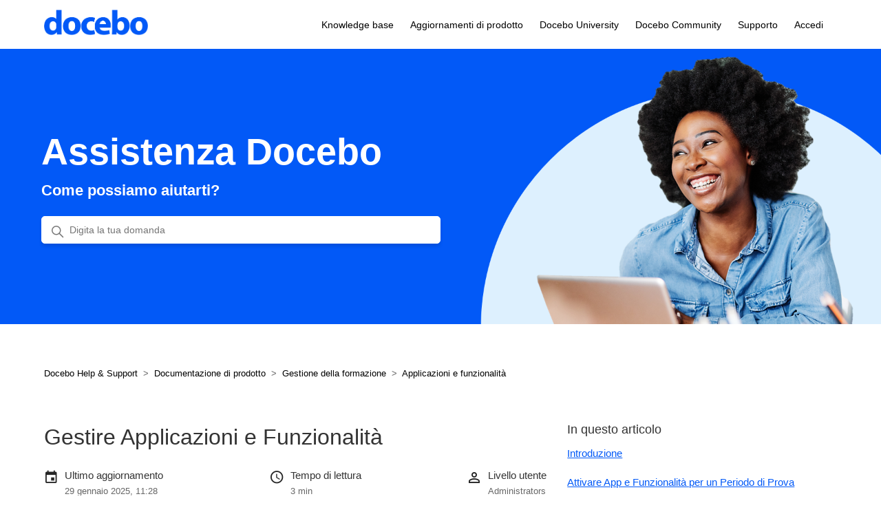

--- FILE ---
content_type: text/html; charset=utf-8
request_url: https://help.docebo.com/hc/it/articles/4415258978322-Gestire-Applicazioni-e-Funzionalit%C3%A0
body_size: 7771
content:
<!DOCTYPE html>
<html dir="ltr" lang="it">
<head>
  <meta charset="utf-8" />
  <!-- v26850 -->


  <title>Gestire Applicazioni e Funzionalità &ndash; Docebo Help &amp; Support</title>

  

  <meta name="description" content="Introduzione In piattaforma, è possibile attivare e disattivare app e funzionalità aggiuntive dalla pagina Applicazioni e Funzionalità,..." /><meta property="og:image" content="https://help.docebo.com/hc/theming_assets/01HZM60CDCEASEBY8WKDWGW4KM" />
<meta property="og:type" content="website" />
<meta property="og:site_name" content="Docebo Help &amp; Support" />
<meta property="og:title" content="Gestire Applicazioni e Funzionalità" />
<meta property="og:description" content="Introduzione
In piattaforma, è possibile attivare e disattivare app e funzionalità aggiuntive dalla pagina Applicazioni e Funzionalità, accessibile dall’area superiore del Menu Amministrazione. 
Da..." />
<meta property="og:url" content="https://help.docebo.com/hc/it/articles/4415258978322-Gestire-Applicazioni-e-Funzionalit%C3%A0" />
<link rel="canonical" href="https://help.docebo.com/hc/it/articles/4415258978322-Gestire-Applicazioni-e-Funzionalit%C3%A0">
<link rel="alternate" hreflang="de" href="https://help.docebo.com/hc/de/articles/4415258978322-Verwalten-von-Apps-und-Funktionen">
<link rel="alternate" hreflang="en-us" href="https://help.docebo.com/hc/en-us/articles/4415258978322-Managing-apps-and-features">
<link rel="alternate" hreflang="es" href="https://help.docebo.com/hc/es/articles/4415258978322-Gesti%C3%B3n-de-aplicaciones-y-caracter%C3%ADsticas">
<link rel="alternate" hreflang="fr" href="https://help.docebo.com/hc/fr/articles/4415258978322-G%C3%A9rer-les-Applications-et-les-Fonctionnalit%C3%A9s">
<link rel="alternate" hreflang="it" href="https://help.docebo.com/hc/it/articles/4415258978322-Gestire-Applicazioni-e-Funzionalit%C3%A0">
<link rel="alternate" hreflang="x-default" href="https://help.docebo.com/hc/en-us/articles/4415258978322-Managing-apps-and-features">

  <link rel="stylesheet" href="//static.zdassets.com/hc/assets/application-f34d73e002337ab267a13449ad9d7955.css" media="all" id="stylesheet" />
  <link rel="stylesheet" type="text/css" href="/hc/theming_assets/229842/3271616/style.css?digest=27640890632082">

  <link rel="icon" type="image/x-icon" href="/hc/theming_assets/01HZM60CHBRE1W33PJWNNA54ZH">

    

  <meta content="width=device-width, initial-scale=1.0" name="viewport" />
<script src="https://ajax.googleapis.com/ajax/libs/jquery/3.5.1/jquery.min.js"></script>
<!-- Google tag (gtag.js) --> <script async src="https://www.googletagmanager.com/gtag/js?id=G-18GX78TQ2T"></script> <script> window.dataLayer = window.dataLayer || []; function gtag(){dataLayer.push(arguments);} gtag('js', new Date()); gtag('config', 'G-18GX78TQ2T'); </script>
<link rel="stylesheet" href="https://cdnjs.cloudflare.com/ajax/libs/font-awesome/5.15.4/css/all.min.css" integrity="sha512-1ycn6IcaQQ40/MKBW2W4Rhis/DbILU74C1vSrLJxCq57o941Ym01SwNsOMqvEBFlcgUa6xLiPY/NS5R+E6ztJQ==" crossorigin="anonymous" referrerpolicy="no-referrer" />

  
</head>
<body class="community-enabled">
  
  
  

  <a class="skip-navigation" tabindex="1" href="#main-content">Vai al contenuto principale</a>
<div class="header-container">
  <header class="header">
    <div class="logo">
      <a title="Home page" href="/hc/it">
        <img src="/hc/theming_assets/01HZM60CDCEASEBY8WKDWGW4KM" alt="Home page del Centro assistenza Docebo Help &amp; Support">
      </a>
    </div>
    <div class="nav-wrapper">
      <button class="menu-button" aria-controls="user-nav" aria-expanded="false" aria-label="Alterna menu di navigazione">
        <svg xmlns="http://www.w3.org/2000/svg" width="16" height="16" focusable="false" viewBox="0 0 16 16" class="icon-menu">
          <path fill="none" stroke="currentColor" stroke-linecap="round" d="M1.5 3.5h13m-13 4h13m-13 4h13"/>
        </svg>
      </button>

      <nav class="user-nav" id="user-nav">
        <!--<a href="/hc/it/community/topics">Community</a>-->
        <!--<a title="Home page" href="/hc/it">Knowledge Base</a>-->
        <a title="Home page" href="/hc/it">Knowledge base</a>
        <a href="https://help.docebo.com/hc/it/articles/19807231971474-Aggiornamenti-di-prodotto">Aggiornamenti di prodotto</a>
        <a href="https://university.docebo.com/">Docebo University</a>
        <a href="https://community.docebo.com/">Docebo Community</a>
        <!--<a href="/hc/en-us/requests/new?ticket_form_id=32178">Support</a>-->
        <a href="/hc/en-us/requests/new?ticket_form_id=32178">Supporto</a>

      </nav>

      
        <a class="sign-in" rel="nofollow" data-auth-action="signin" title="Apre una finestra di dialogo" role="button" href="https://docebo.zendesk.com/access?brand_id=3271616&amp;return_to=https%3A%2F%2Fhelp.docebo.com%2Fhc%2Fit%2Farticles%2F4415258978322-Gestire-Applicazioni-e-Funzionalit%25C3%25A0">
          Accedi
        </a>
      
    </div>
  </header>
</div>


  <main role="main">
    <meta name="search_placeholder" content="Digita la tua domanda">
<section id="main-content" class="section hero">
  <div class="hero-inner">
    <h1>Assistenza Docebo</h1>
    <h3>Come possiamo aiutarti?</h3>
    <svg xmlns="http://www.w3.org/2000/svg" width="12" height="12" focusable="false" viewBox="0 0 12 12" class="search-icon" aria-hidden="true">
      <circle cx="4.5" cy="4.5" r="4" fill="none" stroke="currentColor"/>
      <path stroke="currentColor" stroke-linecap="round" d="M11 11L7.5 7.5"/>
    </svg>
    <form role="search" class="search search-full" data-search="" data-instant="true" autocomplete="off" action="/hc/it/search" accept-charset="UTF-8" method="get"><input type="hidden" name="utf8" value="&#x2713;" autocomplete="off" /><input type="search" name="query" id="query" placeholder="" autocomplete="off" aria-label="" /></form>
  </div>
</section>

<!-- <div class="container-divider"></div> -->
<div class="container">
	<nav class="sub-nav article-breadcrumbs">
    <ol class="breadcrumbs">
  
    <li title="Docebo Help &amp; Support">
      
        <a href="/hc/it">Docebo Help &amp; Support</a>
      
    </li>
  
    <li title="Documentazione di prodotto">
      
        <a href="/hc/it/categories/22113297961874-Documentazione-di-prodotto">Documentazione di prodotto</a>
      
    </li>
  
    <li title="Gestione della formazione">
      
        <a href="/hc/it/sections/22138598010642-Gestione-della-formazione">Gestione della formazione</a>
      
    </li>
  
    <li title="Applicazioni e funzionalità">
      
        <a href="/hc/it/sections/22158157291922-Applicazioni-e-funzionalit%C3%A0">Applicazioni e funzionalità</a>
      
    </li>
  
</ol>

  </nav>
  <div class="article-container" id="article-container">
    

    <article id="main-content" class="article">
      <header class="article-header">
        <h1 title="Gestire Applicazioni e Funzionalità" class="article-title">
          Gestire Applicazioni e Funzionalità
          
        </h1>

          <div class="article-meta">
            <div class="meta-group-container date">
              <div class="meta-group-name">Ultimo aggiornamento</div>
              <ul class="meta-group ">
                  <li class="meta-data"><time datetime="2025-01-29T11:28:41Z" title="2025-01-29T11:28:41Z" data-datetime="calendar">29 gennaio 2025 11:28</time></li>
              </ul>
            </div> 
            <div class="meta-group-container module">
              <div class="meta-group-name">Modulo Docebo</div>
              <ul class="meta-group ">
                
                  
                	
                	
                	
                	
                	
                	
                
                  
                	
                	
                	
                	
                	
                    <li class="meta-data">Learn</li>
                  
                	
                
              </ul>
            </div>
            <div class="meta-group-container reading-time">
              <div class="meta-group-name">Tempo di lettura</div>
              <ul class="meta-group ">
                <!-- filled via Javascript -->
              </ul>
            </div>
            <div class="meta-group-container user-level">
              <div class="meta-group-name">Livello utente</div>
              <ul class="meta-group ">
                
                  
                    <li class="meta-data">Administrators</li>
                  
                	
                	
                	
                	
                	
                	
                	
                  
                
                  
                	
                	
                	
                	
                	
                	
                	
                  
                
              </ul>
            </div>
          </div>
      </header>

      <section class="article-info">
        <div class="article-content">
          <div class="article-body"><h2 id="h_01JGC6HXFYPWZZD0CPD1SFPY9V"><span style="font-weight: 400;">Introduzione</span></h2>
<p><span style="font-weight: 400;">In piattaforma, è possibile attivare e disattivare app e funzionalità aggiuntive dalla pagina </span><em><span style="font-weight: 400;">Applicazioni e Funzionalità</span></em><span style="font-weight: 400;">, accessibile dall’area superiore del Menu Amministrazione. </span></p>
<p><span style="font-weight: 400;">Da questa pagina è possibile attivare delle app per un periodo di prova, prima di finalizzarne l’adozione, o contattare Docebo nel caso in cui per l’attivazione sia necessario il nostro intervento. </span></p>
<blockquote><span style="font-weight: 400;">Solo i Superadmin possono accedere alla pagina Applicazioni e Funzionalità.</span></blockquote>
<h2 id="h_01JGC6HXFYPCXF1V12M5R2JAXH"><span style="font-weight: 400;">Attivare App e Funzionalità per un Periodo di Prova</span></h2>
<p><span style="font-weight: 400;">Per attivare un'app o una funzionalità dalla pagina <em>Applicazioni e Funzionalità</em>, connettersi alla piattaforma come Superadmin. Accedere al </span><strong>Menu Amministrazione</strong><span style="font-weight: 400;"> dall</span><strong>’icona ingranaggio</strong><span style="font-weight: 400;"> in alto a destra, quindi cliccare </span><strong>Aggiungi Nuove Applicazioni</strong><span style="font-weight: 400;"> nella parte superiore della pagina.</span></p>
<p><img src="/hc/article_attachments/4415302789778" alt="Pagina_Applicazioni_e_Funzionalita_.gif"></p>
<p><span style="font-weight: 400;">Cercare il nome della app o della funzionalità dall’area di ricerca, o navigare le schede nella sezione </span><em><span style="font-weight: 400;">Sfoglia App e Funzionalità</span></em><span style="font-weight: 400;">, che raggruppano le app e le funzionalità come segue:</span></p>
<ul>
<li aria-level="1">
<strong><em>Le Mie App</em></strong><span style="font-weight: 400;">: questa scheda elenca tutte le app e le funzionalità già attivate in </span>
</li>
<li aria-level="1">
<strong><em>Docebo Additional Features (Caratteristiche Aggiuntive di Docebo): </em></strong><span style="font-weight: 400;">questa scheda elenca le funzionalità extra della piattaforma, sviluppate da Docebo. </span><a href="https://help.docebo.com/hc/it/sections/22158157291922-Applicazioni-e-funzionalit%C3%A0">Maggiori dettagli sulle funzionalità aggiuntive di Docebo</a><span style="font-weight: 400;">.</span>
</li>
<li aria-level="1">
<strong><em>Third Party Integrations (Integrazione Software Terzi)</em></strong><span style="font-weight: 400;">: questa scheda elenca le app esterne per cui Docebo ha sviluppato un’integrazione. </span><a href="https://help.docebo.com/hc/it/sections/360005481619-Integrazioni">Scopri di più sulle integrazioni di terze parti disponibili.</a>
</li>
<li aria-level="1">
<strong><em>Web Conferencing (Videoconferenza)</em></strong><strong>:</strong><span style="font-weight: 400;"> questa scheda elenca le app disponibili per integrare strumenti per videoconferenza in piattaforma. </span><a href="https://help.docebo.com/hc/it/sections/360005518019-Videoconferenze">Scopri gli strumenti per videoconferenza integrabili in piattaforma</a><span style="font-weight: 400;">.</span>
</li>
<li aria-level="1">
<strong><em>Single Sign On</em></strong><span style="font-weight: 400;">: questa scheda elenca le app per la gestione del single sign-on già integrate con Docebo. </span><a href="https://help.docebo.com/hc/it/sections/360005441820-SSO">Ulteriori informazioni sulle integrazioni per il Single Sign-On</a><span style="font-weight: 400;">.</span>
</li>
</ul>
<blockquote><span style="font-weight: 400;">Quando si attiva una app esterna, è necessario essere in possesso di un account attivo nel sistema di terze parti, e accettare i termini e le condizioni del loro contratto per portare correttamente a termine la configurazione.</span></blockquote>
<p><span style="font-weight: 400;">Una volta identificata la app o la funzionalità che si desidera attivare, cliccare </span><strong>Provala Gratuitamente</strong><span style="font-weight: 400;"> e confermare l’attivazione nella finestra pop up che si aprirà, o cliccare </span><strong>Contattaci</strong><span style="font-weight: 400;"> per richiedere l’attivazione tramite il </span><a href="https://help.docebo.com/hc/it/articles/360020082640-Utilizzare-l-Help-Center-della-Piattaforma" target="_blank" rel="noopener noreferrer">Centro assistenza</a><span style="font-weight: 400;"> della piattaforma.</span></p>
<p><img src="/hc/article_attachments/4415302832658" alt="Attivare_una_App.gif"></p>
<p><span style="font-weight: 400;">Se l'app o la funzionalità dispone di un periodo di prova, al termine di questo periodo sarà necessario contattare Docebo tramite il </span><a href="https://help.docebo.com/hc/it/articles/360020082640-Utilizzare-l-Help-Center-della-Piattaforma">Centro assistenza</a><span style="font-weight: 400;"> per continuare ad utilizzarla.</span></p>
<h2 id="h_01JGC6HXFYNK1ZKGJX3ZHQVRNK"><span style="font-weight: 400;">Disattivare App e Funzionalità</span></h2>
<p><span style="font-weight: 400;">Per disattivare un’app o una funzionalità precedentemente attivata in piattaforma, accedere alla pagina </span><em><span style="font-weight: 400;">App e Funzionalità</span></em><span style="font-weight: 400;"> e spostarti alla scheda </span><em><span style="font-weight: 400;">Le Mie App</span></em><span style="font-weight: 400;"> nella sezione </span><em><span style="font-weight: 400;">Sfoglia App e Funzionalità</span></em><span style="font-weight: 400;">. Questa scheda elenca tutte le app e le funzionalità attive in piattaforma.</span></p>
<p><span style="font-weight: 400;">Identificare la app da disattivare, quindi cliccare sul </span><strong>pulsante ellipsis</strong><span style="font-weight: 400;"> in fondo alla riga della app e selezionare </span><strong>Disattiva</strong><span style="font-weight: 400;">. Quando si disattiva una app, non sarà più disponibile agli utenti, ma meno che non si attivi nuovamente.</span></p>
<p><img src="/hc/article_attachments/4415302857746" alt="Disattivare_una_app.gif"></p>
<p><span style="font-weight: 400;">Non è possibile disattivare app o funzionalità necessarie al funzionamento di altre app e funzionalità. Per esempio, non è possibile disattivare la app </span><em><span style="font-weight: 400;">E-Commerce</span></em><span style="font-weight: 400;"> se sono state attivate delle app per la gestione dei pagamenti.</span></p></div>
          
        </div>
      </section>

      <footer>
        <div class="article-footer">
          
            <div class="article-share">
  <ul class="share">
    <li>
      <a href="https://www.facebook.com/share.php?title=Gestire+Applicazioni+e+Funzionalit%C3%A0&u=https%3A%2F%2Fhelp.docebo.com%2Fhc%2Fit%2Farticles%2F4415258978322-Gestire-Applicazioni-e-Funzionalit%25C3%25A0" class="share-facebook" aria-label="Facebook">
        <svg xmlns="http://www.w3.org/2000/svg" width="12" height="12" focusable="false" viewBox="0 0 12 12" aria-label="Condividi questa pagina su Facebook">
          <path fill="currentColor" d="M6 0a6 6 0 01.813 11.945V7.63h1.552l.244-1.585H6.812v-.867c0-.658.214-1.242.827-1.242h.985V2.55c-.173-.024-.538-.075-1.23-.075-1.444 0-2.29.767-2.29 2.513v1.055H3.618v1.585h1.484v4.304A6.001 6.001 0 016 0z"/>
        </svg>
      </a>
    </li>
    <li>
      <a href="https://twitter.com/share?lang=it&text=Gestire+Applicazioni+e+Funzionalit%C3%A0&url=https%3A%2F%2Fhelp.docebo.com%2Fhc%2Fit%2Farticles%2F4415258978322-Gestire-Applicazioni-e-Funzionalit%25C3%25A0" class="share-twitter" aria-label="X Corp">
        <svg xmlns="http://www.w3.org/2000/svg" width="12" height="12" focusable="false" viewBox="0 0 12 12" aria-label="Condividi questa pagina su X Corp">
          <path fill="currentColor" d="M.0763914 0 3.60864 0 6.75369 4.49755 10.5303 0 11.6586 0 7.18498 5.11431 12 12 8.46775 12 5.18346 7.30333 1.12825 12 0 12 4.7531 6.6879z"/>
        </svg>
      </a>
    </li>
    <li>
      <a href="https://www.linkedin.com/shareArticle?mini=true&source=Docebo+Support&title=Gestire+Applicazioni+e+Funzionalit%C3%A0&url=https%3A%2F%2Fhelp.docebo.com%2Fhc%2Fit%2Farticles%2F4415258978322-Gestire-Applicazioni-e-Funzionalit%25C3%25A0" class="share-linkedin" aria-label="LinkedIn">
        <svg xmlns="http://www.w3.org/2000/svg" width="12" height="12" focusable="false" viewBox="0 0 12 12" aria-label="Condividi questa pagina su LinkedIn">
          <path fill="currentColor" d="M10.8 0A1.2 1.2 0 0112 1.2v9.6a1.2 1.2 0 01-1.2 1.2H1.2A1.2 1.2 0 010 10.8V1.2A1.2 1.2 0 011.2 0h9.6zM8.09 4.356a1.87 1.87 0 00-1.598.792l-.085.133h-.024v-.783H4.676v5.727h1.778V7.392c0-.747.142-1.47 1.068-1.47.913 0 .925.854.925 1.518v2.785h1.778V7.084l-.005-.325c-.05-1.38-.456-2.403-2.13-2.403zm-4.531.142h-1.78v5.727h1.78V4.498zm-.89-2.846a1.032 1.032 0 100 2.064 1.032 1.032 0 000-2.064z"/>
        </svg>
      </a>
    </li>
  </ul>

</div>
          
          
            
          
        </div>
        
          <div class="article-votes">
            <span class="article-votes-question" id="article-votes-label">Questo articolo ti è stato utile?</span>
            <div class="article-votes-controls" role="group" aria-labelledby="article-votes-label">
              <button type="button" class="button article-vote article-vote-up" data-auth-action="signin" aria-label="Questo articolo è stato utile" aria-pressed="false">Sì</button>
              <button type="button" class="button article-vote article-vote-down" data-auth-action="signin" aria-label="Questo articolo non è stato utile" aria-pressed="false">No</button>
            </div>
            <small class="article-votes-count">
              <span class="article-vote-label">Utenti che ritengono sia utile: 3 su 5</span>
            </small>
          </div>
        

        <div class="article-more-questions">
          Altre domande? <a href="/hc/it/requests/new">Invia una richiesta</a>
        </div>
        <div class="article-return-to-top">
          <a href="#article-container">
            Torna in alto
            <svg xmlns="http://www.w3.org/2000/svg" class="article-return-to-top-icon" width="20" height="20" focusable="false" viewBox="0 0 12 12" aria-hidden="true">
              <path fill="none" stroke="currentColor" stroke-linecap="round" d="M3 4.5l2.6 2.6c.2.2.5.2.7 0L9 4.5"/>
            </svg>
          </a>
        </div>
      </footer>
    </article>
    <aside class="article-sidebar" aria-labelledby="section-articles-title">
      
        <div class="collapsible-sidebar">
          <button type="button" class="collapsible-sidebar-toggle" aria-labelledby="section-articles-title" aria-expanded="false">
            <svg xmlns="http://www.w3.org/2000/svg" width="20" height="20" focusable="false" viewBox="0 0 12 12" aria-hidden="true" class="collapsible-sidebar-toggle-icon chevron-icon">
              <path fill="none" stroke="currentColor" stroke-linecap="round" d="M3 4.5l2.6 2.6c.2.2.5.2.7 0L9 4.5"/>
            </svg>
            <svg xmlns="http://www.w3.org/2000/svg" width="20" height="20" focusable="false" viewBox="0 0 12 12" aria-hidden="true" class="collapsible-sidebar-toggle-icon x-icon">
              <path stroke="currentColor" stroke-linecap="round" d="M3 9l6-6m0 6L3 3"/>
            </svg>
          </button>
          
          <span id="section-articles-title" class="collapsible-sidebar-title sidenav-title">
            In questo articolo
            
          </span>
          <div class="collapsible-sidebar-body">
            <ul id="in-this-article">
              
            </ul>
          </div>
          
          <span id="section-articles-title" class="collapsible-sidebar-title sidenav-title">
            Articoli in questa sezione
          </span>
          
          <div class="collapsible-sidebar-body">
            <ul>
              
                <li>
                  <a href="/hc/it/articles/4415258978322-Gestire-Applicazioni-e-Funzionalit%C3%A0" class="sidenav-item current-article">Gestire Applicazioni e Funzionalità</a>
                </li>
              
                <li>
                  <a href="/hc/it/articles/360020082980-Utilizzare-l-app-Automation" class="sidenav-item ">Utilizzare l&#39;app Automation</a>
                </li>
              
                <li>
                  <a href="/hc/it/articles/360020082520-Creare-regole-per-l-app-Automation" class="sidenav-item ">Creare regole per l&#39;app Automation</a>
                </li>
              
                <li>
                  <a href="/hc/it/articles/360020082200-Gestire-i-partner-di-contenuti" class="sidenav-item ">Gestire i partner di contenuti</a>
                </li>
              
                <li>
                  <a href="/hc/it/articles/360020128579-Attivare-e-gestire-l-app-Regole-di-iscrizione" class="sidenav-item ">Attivare e gestire l&#39;app Regole di iscrizione</a>
                </li>
              
                <li>
                  <a href="/hc/it/articles/360020083460-Attivare-e-gestire-l-app-Formazione-esterna" class="sidenav-item ">Attivare e gestire l&#39;app Formazione esterna</a>
                </li>
              
                <li>
                  <a href="/hc/it/articles/360020128119-Gestire-i-codici-di-iscrizione" class="sidenav-item ">Gestire i codici di iscrizione</a>
                </li>
              
                <li>
                  <a href="/hc/it/articles/360020084360-Creare-ed-Inviare-una-Newsletter" class="sidenav-item ">Creare ed Inviare una Newsletter</a>
                </li>
              
            </ul>
            
          </div>
        </div>
      
    </aside>
  </div>
</div>
  </main>

  <footer class="footer">
  <div class="footer-inner">
    <div class="logo">
      <a title="Home page" href="/hc/it">
        <img src="/hc/theming_assets/01HZM60CDCEASEBY8WKDWGW4KM" alt="Home page del Centro assistenza Docebo Help &amp; Support">
      </a>
    </div>

    <div class="footer-language-selector">
      
        <div class="dropdown language-selector">
          <button class="dropdown-toggle" aria-haspopup="true">
            Italiano
            <svg xmlns="http://www.w3.org/2000/svg" width="12" height="12" focusable="false" viewBox="0 0 12 12" class="dropdown-chevron-icon">
              <path fill="none" stroke="currentColor" stroke-linecap="round" d="M3 4.5l2.6 2.6c.2.2.5.2.7 0L9 4.5"/>
            </svg>
          </button>
          <span class="dropdown-menu dropdown-menu-end" role="menu">
            
              <a href="/hc/change_language/de?return_to=%2Fhc%2Fde%2Farticles%2F4415258978322-Verwalten-von-Apps-und-Funktionen" dir="ltr" rel="nofollow" role="menuitem">
                Deutsch
              </a>
            
              <a href="/hc/change_language/en-us?return_to=%2Fhc%2Fen-us%2Farticles%2F4415258978322-Managing-apps-and-features" dir="ltr" rel="nofollow" role="menuitem">
                English (US)
              </a>
            
              <a href="/hc/change_language/es?return_to=%2Fhc%2Fes%2Farticles%2F4415258978322-Gesti%25C3%25B3n-de-aplicaciones-y-caracter%25C3%25ADsticas" dir="ltr" rel="nofollow" role="menuitem">
                Español
              </a>
            
              <a href="/hc/change_language/fr?return_to=%2Fhc%2Ffr%2Farticles%2F4415258978322-G%25C3%25A9rer-les-Applications-et-les-Fonctionnalit%25C3%25A9s" dir="ltr" rel="nofollow" role="menuitem">
                Français
              </a>
            
          </span>
        </div>
      
    </div>
  </div>

</footer>



  <!-- / -->

  
  <script src="//static.zdassets.com/hc/assets/it.cd8e68ccdc1dd5d0a7ce.js"></script>
  

  <script type="text/javascript">
  /*

    Greetings sourcecode lurker!

    This is for internal Zendesk and legacy usage,
    we don't support or guarantee any of these values
    so please don't build stuff on top of them.

  */

  HelpCenter = {};
  HelpCenter.account = {"subdomain":"docebo","environment":"production","name":"Customer Support \u0026 Success Center"};
  HelpCenter.user = {"identifier":"da39a3ee5e6b4b0d3255bfef95601890afd80709","email":null,"name":"","role":"anonymous","avatar_url":"https://assets.zendesk.com/hc/assets/default_avatar.png","is_admin":false,"organizations":[],"groups":[]};
  HelpCenter.internal = {"asset_url":"//static.zdassets.com/hc/assets/","web_widget_asset_composer_url":"https://static.zdassets.com/ekr/snippet.js","current_session":{"locale":"it","csrf_token":null,"shared_csrf_token":null},"usage_tracking":{"event":"article_viewed","data":"[base64]","url":"https://help.docebo.com/hc/activity"},"current_record_id":"4415258978322","current_record_url":"/hc/it/articles/4415258978322-Gestire-Applicazioni-e-Funzionalit%C3%A0","current_record_title":"Gestire Applicazioni e Funzionalità","current_text_direction":"ltr","current_brand_id":3271616,"current_brand_name":"Docebo Support","current_brand_url":"https://docebo.zendesk.com","current_brand_active":true,"current_path":"/hc/it/articles/4415258978322-Gestire-Applicazioni-e-Funzionalit%C3%A0","show_autocomplete_breadcrumbs":true,"user_info_changing_enabled":false,"has_user_profiles_enabled":true,"has_end_user_attachments":true,"user_aliases_enabled":true,"has_anonymous_kb_voting":false,"has_multi_language_help_center":true,"show_at_mentions":true,"embeddables_config":{"embeddables_web_widget":false,"embeddables_help_center_auth_enabled":true,"embeddables_connect_ipms":false},"answer_bot_subdomain":"static","gather_plan_state":"subscribed","has_article_verification":true,"has_gather":true,"has_ckeditor":false,"has_community_enabled":true,"has_community_badges":true,"has_community_post_content_tagging":false,"has_gather_content_tags":true,"has_guide_content_tags":true,"has_user_segments":true,"has_answer_bot_web_form_enabled":true,"has_garden_modals":false,"theming_cookie_key":"hc-da39a3ee5e6b4b0d3255bfef95601890afd80709-2-preview","is_preview":false,"has_search_settings_in_plan":true,"theming_api_version":2,"theming_settings":{"brand_color":"rgba(2, 89, 247, 1)","brand_text_color":"#FFFFFF","text_color":"#333333","link_color":"rgba(0, 0, 0, 1)","background_color":"#FFFFFF","heading_font":"-apple-system, BlinkMacSystemFont, 'Segoe UI', Helvetica, Arial, sans-serif","text_font":"-apple-system, BlinkMacSystemFont, 'Segoe UI', Helvetica, Arial, sans-serif","logo":"/hc/theming_assets/01HZM60CDCEASEBY8WKDWGW4KM","favicon":"/hc/theming_assets/01HZM60CHBRE1W33PJWNNA54ZH","homepage_background_image":"/hc/theming_assets/01HZM60CRZVCQF71SJAYA6VVMV","community_background_image":"/hc/theming_assets/01HZM60CY3HE3WK1YA8JFMZSRB","community_image":"/hc/theming_assets/01HZM60D6PFAACFQWH3XG5JH20","instant_search":true,"scoped_kb_search":true,"scoped_community_search":true,"show_recent_activity":false,"show_articles_in_section":true,"show_article_author":true,"show_article_comments":true,"show_follow_article":true,"show_recently_viewed_articles":true,"show_related_articles":true,"show_article_sharing":true,"show_follow_section":true,"show_follow_post":true,"show_post_sharing":true,"show_follow_topic":true},"has_pci_credit_card_custom_field":true,"help_center_restricted":false,"is_assuming_someone_else":false,"flash_messages":[],"user_photo_editing_enabled":true,"user_preferred_locale":"en-us","base_locale":"it","login_url":"https://docebo.zendesk.com/access?brand_id=3271616\u0026return_to=https%3A%2F%2Fhelp.docebo.com%2Fhc%2Fit%2Farticles%2F4415258978322-Gestire-Applicazioni-e-Funzionalit%25C3%25A0","has_alternate_templates":true,"has_custom_statuses_enabled":true,"has_hc_generative_answers_setting_enabled":true,"has_generative_search_with_zgpt_enabled":false,"has_suggested_initial_questions_enabled":false,"has_guide_service_catalog":true,"has_service_catalog_search_poc":false,"has_service_catalog_itam":false,"has_csat_reverse_2_scale_in_mobile":false,"has_knowledge_navigation":false,"has_unified_navigation":false,"has_unified_navigation_eap_access":false,"has_csat_bet365_branding":false,"version":"v26850","dev_mode":false};
</script>

  
  
  <script src="//static.zdassets.com/hc/assets/hc_enduser-be182e02d9d03985cf4f06a89a977e3d.js"></script>
  <script type="text/javascript" src="/hc/theming_assets/229842/3271616/script.js?digest=27640890632082"></script>
  
</body>
</html>

--- FILE ---
content_type: text/css; charset=utf-8
request_url: https://help.docebo.com/hc/theming_assets/229842/3271616/style.css?digest=27640890632082
body_size: 26682
content:
@charset "UTF-8";
/***** Normalize.css *****/
/*! normalize.css v8.0.1 | MIT License | github.com/necolas/normalize.css */
html {
  line-height: 1.15;
  -webkit-text-size-adjust: 100%;
}

body {
  margin: 0;
}

main {
  display: block;
}

h1 {
  font-size: 2em;
  margin: 0.67em 0;
}

hr {
  box-sizing: content-box;
  height: 0;
  overflow: visible;
}

pre {
  font-family: monospace, monospace;
  font-size: 1em;
}

a {
  background-color: transparent;
}

abbr[title] {
  border-bottom: none;
  text-decoration: underline;
  text-decoration: underline dotted;
}

b,
strong {
  font-weight: bolder;
}

code,
kbd,
samp {
  font-family: monospace, monospace;
  font-size: 1em;
}

small {
  font-size: 80%;
}

sub,
sup {
  font-size: 75%;
  line-height: 0;
  position: relative;
  vertical-align: baseline;
}

sub {
  bottom: -0.25em;
}

sup {
  top: -0.5em;
}

img {
  border-style: none;
}

button,
input,
optgroup,
select,
textarea {
  font-family: inherit;
  font-size: 100%;
  line-height: 1.15;
  margin: 0;
}

button,
input {
  overflow: visible;
}

button,
select {
  text-transform: none;
}

button,
[type="button"],
[type="reset"],
[type="submit"] {
  -webkit-appearance: button;
}

button::-moz-focus-inner,
[type="button"]::-moz-focus-inner,
[type="reset"]::-moz-focus-inner,
[type="submit"]::-moz-focus-inner {
  border-style: none;
  padding: 0;
}

button:-moz-focusring,
[type="button"]:-moz-focusring,
[type="reset"]:-moz-focusring,
[type="submit"]:-moz-focusring {
  outline: 1px dotted ButtonText;
}

fieldset {
  padding: 0.35em 0.75em 0.625em;
}

legend {
  box-sizing: border-box;
  color: inherit;
  display: table;
  max-width: 100%;
  padding: 0;
  white-space: normal;
}

progress {
  vertical-align: baseline;
}

textarea {
  overflow: auto;
}

[type="checkbox"],
[type="radio"] {
  box-sizing: border-box;
  padding: 0;
}

[type="number"]::-webkit-inner-spin-button,
[type="number"]::-webkit-outer-spin-button {
  height: auto;
}

[type="search"] {
  -webkit-appearance: textfield;
  outline-offset: -2px;
}

[type="search"]::-webkit-search-decoration {
  -webkit-appearance: none;
}

::-webkit-file-upload-button {
  -webkit-appearance: button;
  font: inherit;
}

details {
  display: block;
}

summary {
  display: list-item;
}

template {
  display: none;
}

[hidden] {
  display: none;
}

/***** Base *****/

:target:before {
  content:"";
  display:block;
  height:120px !important; /* fixed header height*/
  margin:-120px 0 0 !important; /* negative fixed header height */
}

* {
  box-sizing: border-box;
}

body {
  background-color: #FFFFFF;
  color: #333333;
  font-family: -apple-system, BlinkMacSystemFont, 'Segoe UI', Helvetica, Arial, sans-serif;
  font-size: 15px;
  font-weight: 400;
  line-height: 1.5;
  -webkit-font-smoothing: antialiased;
}

@media (min-width: 1024px) {
  body > main {
    min-height: 65vh;
  }
}

h1, h2, h3, h4, h5, h6 {
  font-family: -apple-system, BlinkMacSystemFont, 'Segoe UI', Helvetica, Arial, sans-serif;
  font-weight: 400;
  margin-top: 0;
}

h1 {
  font-size: 32px;
}

h2 {
  font-size: 22px;
}

h3 {
  font-size: 18px;
  font-weight: 600;
}

h4 {
  font-size: 16px;
}

a {
  color: rgba(0, 0, 0, 1);
  text-decoration: none;
}

a:hover, a:active, a:focus {
  text-decoration: underline;
  opacity: 0.8;
}

input,
textarea {
  color: #000;
  font-size: 14px;
}

input {
  font-weight: 300;
  max-width: 100%;
  box-sizing: border-box;
  transition: border .12s ease-in-out;
}

input:not([type="checkbox"]) {
  outline: none;
}

input:not([type="checkbox"]):focus {
  border: 1px solid rgba(2, 89, 247, 1);
}

input[disabled] {
  background-color: #ddd;
}

select {
  -webkit-appearance: none;
  -moz-appearance: none;
  background: url("data:image/svg+xml,%3C%3Fxml version='1.0' encoding='UTF-8'%3F%3E%3Csvg xmlns='http://www.w3.org/2000/svg' width='10' height='6' viewBox='0 0 10 6'%3E%3Cpath fill='%23CCC' d='M0 0h10L5 6 0 0z'/%3E%3C/svg%3E%0A") no-repeat #fff;
  background-position: right 10px center;
  border: 1px solid #ddd;
  border-radius: 4px;
  padding: 8px 30px 8px 10px;
  outline: none;
  color: #555;
  width: 100%;
}

select:focus {
  border: 1px solid rgba(2, 89, 247, 1);
}

select::-ms-expand {
  display: none;
}

textarea {
  border: 1px solid #ddd;
  border-radius: 2px;
  resize: vertical;
  width: 100%;
  outline: none;
  padding: 10px;
}

textarea:focus {
  border: 1px solid rgba(2, 89, 247, 1);
}

.container {
  max-width: 1160px;
  margin: 0 auto;
  padding: 0 5%;
}

@media (min-width: 1160px) {
  .container {
    padding: 0;
    width: 90%;
  }
}

.container-divider {
  border-top: 1px solid #ddd;
  margin-bottom: 20px;
}

ul {
  list-style: none;
  margin: 0;
  padding: 0;
}

.error-page {
  max-width: 1160px;
  margin: 0 auto;
  padding: 0 5%;
}

@media (min-width: 1160px) {
  .error-page {
    padding: 0;
    width: 90%;
  }
}

.visibility-hidden {
  border: 0;
  clip: rect(0 0 0 0);
  -webkit-clip-path: inset(50%);
  clip-path: inset(50%);
  height: 1px;
  margin: -1px;
  overflow: hidden;
  padding: 0;
  position: absolute;
  width: 1px;
  white-space: nowrap;
}

/***** Buttons *****/
.button, .split-button button, .section-subscribe button, .article-subscribe button, .community-follow button, .requests-table-toolbar .organization-subscribe button, .subscriptions-subscribe button, .pagination-next-link, .pagination-prev-link, .pagination-first-link, .pagination-last-link {
  background-color: transparent;
  border: 1px solid rgba(2, 89, 247, 1);
  border-radius: 4px;
  color: rgba(2, 89, 247, 1);
  cursor: pointer;
  display: inline-block;
  font-size: 12px;
  line-height: 2.34;
  margin: 0;
  padding: 0 20px;
  text-align: center;
  transition: background-color .12s ease-in-out, border-color .12s ease-in-out, color .15s ease-in-out;
  user-select: none;
  white-space: nowrap;
  width: 100%;
  -webkit-touch-callout: none;
}

@media (min-width: 768px) {
  .button, .split-button button, .section-subscribe button, .article-subscribe button, .community-follow button, .requests-table-toolbar .organization-subscribe button, .subscriptions-subscribe button, .pagination-next-link, .pagination-prev-link, .pagination-first-link, .pagination-last-link {
    width: auto;
  }
}

.button:hover, .split-button button:hover, .section-subscribe button:hover, .article-subscribe button:hover, .community-follow button:hover, .requests-table-toolbar .organization-subscribe button:hover, .subscriptions-subscribe button:hover, .pagination-next-link:hover, .pagination-prev-link:hover, .pagination-first-link:hover, .pagination-last-link:hover, .button:active, .split-button button:active, .section-subscribe button:active, .article-subscribe button:active, .community-follow button:active, .requests-table-toolbar .organization-subscribe button:active, .subscriptions-subscribe button:active, .pagination-next-link:active, .pagination-prev-link:active, .pagination-first-link:active, .pagination-last-link:active, .button:focus, .split-button button:focus, .section-subscribe button:focus, .article-subscribe button:focus, .community-follow button:focus, .requests-table-toolbar .organization-subscribe button:focus, .subscriptions-subscribe button:focus, .pagination-next-link:focus, .pagination-prev-link:focus, .pagination-first-link:focus, .pagination-last-link:focus, .button.button-primary, .split-button button.button-primary, .section-subscribe button.button-primary, .section-subscribe button[data-selected="true"], .article-subscribe button.button-primary, .article-subscribe button[data-selected="true"], .community-follow button.button-primary, .requests-table-toolbar .organization-subscribe button.button-primary, .requests-table-toolbar .organization-subscribe button[data-selected="true"], .subscriptions-subscribe button.button-primary, .subscriptions-subscribe button[data-selected="true"], .button-primary.pagination-next-link, .button-primary.pagination-prev-link, .button-primary.pagination-first-link, .button-primary.pagination-last-link {
  background-color: rgba(2, 89, 247, 1);
  color: #FFFFFF;
  text-decoration: none;
}

.button.button-primary:hover, .split-button button:hover, .section-subscribe button.button-primary:hover, .section-subscribe button:hover[data-selected="true"], .article-subscribe button.button-primary:hover, .article-subscribe button:hover[data-selected="true"], .community-follow button.button-primary:hover, .requests-table-toolbar .organization-subscribe button.button-primary:hover, .requests-table-toolbar .organization-subscribe button:hover[data-selected="true"], .subscriptions-subscribe button.button-primary:hover, .subscriptions-subscribe button:hover[data-selected="true"], .button-primary.pagination-next-link:hover, .button-primary.pagination-prev-link:hover, .button-primary.pagination-first-link:hover, .button-primary.pagination-last-link:hover, .button.button-primary:focus, .split-button button.button-primary:focus, .section-subscribe button.button-primary:focus, .section-subscribe button:focus[data-selected="true"], .article-subscribe button.button-primary:focus, .article-subscribe button:focus[data-selected="true"], .community-follow button.button-primary:focus, .requests-table-toolbar .organization-subscribe button.button-primary:focus, .requests-table-toolbar .organization-subscribe button:focus[data-selected="true"], .subscriptions-subscribe button.button-primary:focus, .subscriptions-subscribe button:focus[data-selected="true"], .button-primary.pagination-next-link:focus, .button-primary.pagination-prev-link:focus, .button-primary.pagination-first-link:focus, .button-primary.pagination-last-link:focus, .button.button-primary:active, .split-button button.button-primary:active, .section-subscribe button.button-primary:active, .section-subscribe button:active[data-selected="true"], .article-subscribe button.button-primary:active, .article-subscribe button:active[data-selected="true"], .community-follow button.button-primary:active, .requests-table-toolbar .organization-subscribe button.button-primary:active, .requests-table-toolbar .organization-subscribe button:active[data-selected="true"], .subscriptions-subscribe button.button-primary:active, .subscriptions-subscribe button:active[data-selected="true"], .button-primary.pagination-next-link:active, .button-primary.pagination-prev-link:active, .button-primary.pagination-first-link:active, .button-primary.pagination-last-link:active {
  background-color: #013592;
  border-color: #013592;
}

.button[data-disabled], .split-button button[data-disabled], .section-subscribe button[data-disabled], .article-subscribe button[data-disabled], .community-follow button[data-disabled], .requests-table-toolbar .organization-subscribe button[data-disabled], .subscriptions-subscribe button[data-disabled], .pagination-next-link[data-disabled], .pagination-prev-link[data-disabled], .pagination-first-link[data-disabled], .pagination-last-link[data-disabled] {
  cursor: default;
}

.button-large, input[type="submit"] {
  cursor: pointer;
  background-color: rgba(2, 89, 247, 1);
  border: 0;
  border-radius: 4px;
  color: #FFFFFF;
  font-size: 14px;
  font-weight: 400;
  line-height: 2.72;
  min-width: 190px;
  padding: 0 1.9286em;
  width: 100%;
}

@media (min-width: 768px) {
  .button-large, input[type="submit"] {
    width: auto;
  }
}

.button-large:hover, .button-large:active, .button-large:focus, input[type="submit"]:hover, input[type="submit"]:active, input[type="submit"]:focus {
  background-color: #013592;
}

.button-large[disabled], input[type="submit"][disabled] {
  background-color: #ddd;
}

.button-secondary {
  color: #666;
  border: 1px solid #ddd;
  background-color: transparent;
}

.button-secondary:hover, .button-secondary:focus, .button-secondary:active {
  color: #333333;
  border: 1px solid #ddd;
  background-color: #f7f7f7;
}

/***** Split button *****/
.split-button {
  display: flex;
}

.split-button button {
  background-color: rgba(2, 89, 247, 1);
  border: 0;
  color: #FFFFFF;
  height: 32px;
  line-height: 16px;
  outline-color: rgba(2, 89, 247, 1);
}

[dir="rtl"] .split-button button:not(:only-child):first-child {
  border-left: 1px solid #FFFFFF;
  border-top-left-radius: unset;
  border-bottom-left-radius: unset;
}

[dir="ltr"] .split-button button:not(:only-child):first-child {
  border-right: 1px solid #FFFFFF;
  border-top-right-radius: unset;
  border-bottom-right-radius: unset;
}

.split-button button:not(:only-child):last-child {
  display: flex;
  justify-content: center;
  align-items: center;
  width: 26px;
  min-width: 26px;
  max-width: 26px;
  padding: 0;
}

[dir="rtl"] .split-button button:not(:only-child):last-child {
  border-top-right-radius: unset;
  border-bottom-right-radius: unset;
}

[dir="ltr"] .split-button button:not(:only-child):last-child {
  border-top-left-radius: unset;
  border-bottom-left-radius: unset;
}

/***** Tables *****/
.table {
  width: 100%;
  table-layout: fixed;
  border-collapse: collapse;
  border-spacing: 0;
}

.article-body table.table--no-border td, 
.article-body table.table--no-border th,
.article-body table.table--no-border {
  border: none;
}

.article-body table.table--sm-padding td, 
.article-body table.table--sm-padding th {
  padding: 0px 15px;
}

@media (min-width: 768px) {
  .table {
    table-layout: auto;
  }
}

.table th,
.table th a {
  color: #666;
  font-size: 13px;
  font-weight: 300;
  text-align: left;
}

[dir="rtl"] .table th, [dir="rtl"]
.table th a {
  text-align: right;
}

.table tr {
  border-bottom: 1px solid #ddd;
  display: block;
  padding: 20px 0;
}

@media (min-width: 768px) {
  .table tr {
    display: table-row;
  }
}

.table td {
  display: block;
}

@media (min-width: 768px) {
  .table td {
    display: table-cell;
  }
}

@media (min-width: 1024px) {
  .table td, .table th {
    padding: 20px 30px;
  }
}

@media (min-width: 768px) {
  .table td, .table th {
    padding: 10px 20px;
    height: 60px;
  }
}

/***** Forms *****/
.form {
  max-width: 650px;
}

.form-field ~ .form-field {
  margin-top: 25px;
}

.form-field label {
  display: block;
  font-size: 13px;
  margin-bottom: 5px;
}

.form-field input {
  border: 1px solid #ddd;
  border-radius: 4px;
  padding: 10px;
  width: 100%;
}

.form-field input:focus {
  border: 1px solid rgba(2, 89, 247, 1);
}

.form-field input[type="text"] {
  border: 1px solid #ddd;
  border-radius: 4px;
}

.form-field input[type="text"]:focus {
  border: 1px solid rgba(2, 89, 247, 1);
}

.form-field input[type="checkbox"] {
  width: auto;
}

.form-field .nesty-input {
  border-radius: 4px;
  height: 40px;
  line-height: 40px;
  outline: none;
  vertical-align: middle;
}

.form-field .nesty-input:focus {
  border: 1px solid rgba(2, 89, 247, 1);
  text-decoration: none;
}

.form-field .hc-multiselect-toggle:focus {
  outline: none;
  border: 1px solid rgba(2, 89, 247, 1);
  text-decoration: none;
}

.form-field textarea {
  vertical-align: middle;
}

.form-field input[type="checkbox"] + label {
  margin: 0 0 0 10px;
}

.form-field .optional {
  color: #666;
  margin-left: 4px;
}

.form-field p {
  color: #666;
  font-size: 12px;
  margin: 5px 0;
}

.form footer {
  margin-top: 40px;
  padding-top: 30px;
}

.form footer a {
  color: #666;
  cursor: pointer;
  margin-right: 15px;
}

.form .suggestion-list {
  font-size: 13px;
  margin-top: 30px;
}

.form .suggestion-list label {
  border-bottom: 1px solid #ddd;
  display: block;
  padding-bottom: 5px;
}

.form .suggestion-list li {
  padding: 10px 0;
}

.form .suggestion-list li a:visited {
  color: #000;
}

/***** Header *****/

.header-container {
/*  background-color: #C0DFED; */
  background-color: #FFFFFF;
}

.header {
  max-width: 1160px;
  margin: 0 auto;
  padding: 0 5%;
  position: relative;
  align-items: center;
  display: flex;
  height: 71px;
  justify-content: space-between;
  
}

@media (min-width: 1160px) {
  .header {
    padding: 0;
    width: 90%;
  }
}

.logo img {
  max-height: 37px;
}

.user-nav {
  display: inline-block;
  position: absolute;
  white-space: nowrap;
}

@media (min-width: 768px) {
  .user-nav {
    position: relative;
  }
}

.user-nav[aria-expanded="true"] {
  background-color: #fff;
  box-shadow: 0 0 4px 0 rgba(0, 0, 0, 0.15), 0 4px 10px 0 rgba(0, 0, 0, 0.1);
  border: solid 1px #ddd;
  right: 0;
  left: 0;
  top: 71px;
  z-index: 1;
}

.user-nav[aria-expanded="true"] > a {
  display: block;
  margin: 20px;
}

.nav-wrapper a {
  border: 0;
  color: rgba(0, 0, 0, 1);
  display: none;
  font-size: 14px;
  padding: 0 20px 0 0;
  width: auto;
}

@media (min-width: 768px) {
  .nav-wrapper a {
    display: inline-block;
  }
}

[dir="rtl"] .nav-wrapper a {
  padding: 0 0 0 20px;
}

.nav-wrapper a:hover, .nav-wrapper a:focus, .nav-wrapper a:active {
  background-color: transparent;
  color: rgba(0, 0, 0, 1);
  text-decoration: underline;
}

.nav-wrapper a.sign-in {
  display: inline-block;
}

@media (max-width: 768px) {
  .nav-wrapper .hide-on-mobile {
    border: 0;
    clip: rect(0 0 0 0);
    -webkit-clip-path: inset(50%);
    clip-path: inset(50%);
    height: 1px;
    margin: -1px;
    overflow: hidden;
    padding: 0;
    position: absolute;
    width: 1px;
    white-space: nowrap;
  }
}

.nav-wrapper .menu-button {
  background: none;
  border: 0;
  color: rgba(0, 0, 0, 1);
  display: inline-block;
  margin-right: 10px;
  padding: 0;
  width: auto;
}

@media (min-width: 768px) {
  .nav-wrapper .menu-button {
    display: none;
  }
}

.nav-wrapper .menu-button .icon-menu {
  vertical-align: middle;
  width: 13px;
  height: 13px;
}

[dir="rtl"] .nav-wrapper .menu-button {
  margin-left: 10px;
  margin-right: 0;
}

.nav-wrapper .menu-button:hover, .nav-wrapper .menu-button:focus, .nav-wrapper .menu-button:active {
  background-color: transparent;
  color: rgba(0, 0, 0, 1);
}

.skip-navigation {
  align-items: center;
  background-color: black;
  color: white;
  display: flex;
  font-size: 14px;
  justify-content: center;
  left: -999px;
  margin: 20px;
  padding: 20px;
  overflow: hidden;
  position: absolute;
  top: auto;
  z-index: -999;
}

[dir="rtl"] .skip-navigation {
  left: initial;
  right: -999px;
}

.skip-navigation:focus, .skip-navigation:active {
  left: auto;
  overflow: auto;
  text-align: center;
  text-decoration: none;
  top: auto;
  z-index: 999;
}

[dir="rtl"] .skip-navigation:focus, [dir="rtl"] .skip-navigation:active {
  left: initial;
  right: auto;
}

/***** User info in header *****/
.user-info {
  display: inline-block;
}

.user-info .dropdown-toggle::after {
  display: none;
}

@media (min-width: 768px) {
  .user-info .dropdown-toggle::after {
    display: inline-block;
  }
}

.user-info > button {
  border: 0;
  color: rgba(0, 0, 0, 1);
  min-width: 0;
  padding: 0;
  white-space: nowrap;
}

.user-info > button:hover, .user-info > button:focus {
  color: rgba(0, 0, 0, 1);
  background-color: transparent;
}

.user-info > button::after {
  color: rgba(0, 0, 0, 1);
  padding-right: 15px;
}

[dir="rtl"] .user-info > button::after {
  padding-left: 15px;
  padding-right: 0;
}

#user #user-name {
  display: none;
  font-size: 14px;
}

@media (min-width: 768px) {
  #user #user-name {
    display: inline-block;
  }
}

#user #user-name:hover {
  text-decoration: underline;
}

/***** User avatar *****/
.user-avatar {
  height: 25px;
  width: 25px;
  border-radius: 50%;
  display: inline-block;
  vertical-align: middle;
}

.avatar {
  display: inline-block;
  position: relative;
}

.avatar img {
  height: 40px;
  width: 40px;
}

.avatar .icon-agent {
  color: rgba(2, 89, 247, 1);
  border: 2px solid #fff;
  border-radius: 50%;
  bottom: -4px;
  background-color: #FFFFFF;
  font-size: 17px;
  height: 17px;
  line-height: 17px;
  position: absolute;
  right: -2px;
  text-align: center;
  width: 17px;
}

/***** Footer *****/
.footer {
  margin-top: 60px;
  padding: 30px 0;
}

.footer .logo img {
  max-height: 27px;
}

.footer a {
  color: #666;
}

.footer-inner {
  max-width: 1160px;
  margin: 0 auto;
  padding: 0 5%;
  display: flex;
  justify-content: space-between;
}

@media (min-width: 1160px) {
  .footer-inner {
    padding: 0;
    width: 90%;
  }
}

.footer-language-selector button {
  color: #666;
  display: inline-block;
  font-weight: 300;
}

/***** Breadcrumbs *****/
.breadcrumbs {
  margin: 0 0 15px 0;
  padding: 0;
}

@media (min-width: 768px) {
  .breadcrumbs {
    margin: 0;
  }
}

.breadcrumbs li {
  color: #666;
  display: inline;
  font-weight: 300;
  font-size: 13px;
  max-width: 450px;
  overflow: hidden;
  text-overflow: ellipsis;
}

.breadcrumbs li + li::before {
  content: ">";
  margin: 0 4px;
}

.breadcrumbs li a:visited {
  color: rgba(0, 0, 0, 1);
}

/***** Search field *****/
.search {
  position: relative;
}

.search input[type="search"] {
  border: 1px solid #ddd;
  border-radius: 5px;
  box-shadow: 0 4px 4px 0 rgba(0,0,0,0.1);
  box-sizing: border-box;
  color: #666;
  height: 40px;
  padding-left: 40px;
  padding-right: 20px;
  -webkit-appearance: none;
  width: 50%;
}

@media (max-width: 768px) {
  .search input[type="search"] {
    width: 100%;
  }
}

[dir="rtl"] .search input[type="search"] {
  padding-right: 40px;
  padding-left: 20px;
}

.search input[type="search"]:focus {
  border: 1px solid rgba(2, 89, 247, 1);
  color: #555;
}

.search-full input[type="search"] {
  border: 1px solid #fff;
}

.search-icon {
  position: relative;
  top: 90%;
  transform: translateY(-50%);
  position: absolute;
  left: 15px;
  z-index: 1;
  width: 18px;
  height: 18px;
  color: #777;
}

main .sub-nav .search-container .search-icon {
  top: 50%;
}

[dir="rtl"] .search-icon {
  right: 15px;
  left: auto;
}

.search-container {
  position: relative;
}

/***** Hero component *****/
.hero {
  background-image: url(/hc/theming_assets/01HZM60CRZVCQF71SJAYA6VVMV);
  background-position: center;
  background-size: cover;
/*  background-color: #C0DFED; */
  background-color: #0259F7;
  height: 400px;
  padding: 0 20px;
  width: 100%;
  color: #FFFFFF;
}

.hero-inner {
  position: relative;
  top: 50%;
  transform: translateY(-50%);
  max-width: 1160px;
  margin: 0 auto;
}

.hero h1 {
  font-size: 54px;
  font-weight: bold;
  letter-spacing: 0;
  line-height: 64px;
  margin-bottom: 10px;
  max-width: 60%;
}

.hero h3 {
  font-size: 22px;
  font-weight: 600;
  letter-spacing: 0;
  line-height: 30px;
}

.page-header {
  display: flex;
  flex-direction: column;
  flex-wrap: wrap;
  justify-content: space-between;
  margin: 10px 0;
}

@media (min-width: 768px) {
  .page-header {
    align-items: baseline;
    flex-direction: row;
    margin: 0;
  }
}

.page-header .section-subscribe {
  flex-shrink: 0;
  margin-bottom: 10px;
}

@media (min-width: 768px) {
  .page-header .section-subscribe {
    margin-bottom: 0;
  }
}

.page-header h1 {
  flex-grow: 1;
  margin-bottom: 10px;
}

.page-header-description {
  font-style: italic;
  font-weight: 300;
  margin: 0 0 30px 0;
  word-break: break-word;
}

@media (min-width: 1024px) {
  .page-header-description {
    flex-basis: 100%;
  }
}

.page-header .icon-lock {
  height: 20px;
  width: 20px;
  position: relative;
  left: -5px;
  vertical-align: baseline;
}

.sub-nav {
  display: flex;
  flex-direction: column;
  justify-content: space-between;
  margin-bottom: 30px;
  min-height: 50px;
  padding-bottom: 15px;
}

@media (min-width: 768px) {
  .sub-nav {
    align-items: baseline;
    flex-direction: row;
  }
}

@media (min-width: 768px) {
  .sub-nav input[type="search"] {
    min-width: 300px;
  }
}

.sub-nav input[type="search"]::after {
  font-size: 15px;
}

/***** Blocks *****/
/* Used in Homepage#categories and Community#topics */
.blocks-list {
  display: flex;
  flex-wrap: wrap;
  justify-content: flex-start;
  list-style: none;
  padding: 0;
}

@media (min-width: 768px) {
  .blocks-list {
    margin: 0 -15px;
  }
}

.blocks-item {
  display: flex;
  flex: 1 0 340px;
  margin: 0 0 30px;
  max-width: 100%;
  text-align: left;
}



@media (min-width: 768px) {
  .blocks-item {
    margin: 0 15px 30px;
  }
  
  .sections .blocks-item {
    padding: 30px;
/*    border: 1px solid #DADEE1; */
    border: 1px solid #E6E6E6;
    border-radius: 8px;
  }
}

.blocks-item:hover *, .blocks-item:focus *, .blocks-item:active * {
  text-decoration: underline;
}

.blocks-item-internal {
  background-color: transparent;
  border: 1px solid #ddd;
}

.blocks-item-internal .icon-lock {
  height: 15px;
  width: 15px;
  bottom: 5px;
  position: relative;
}

.blocks-item-internal a {
  color: #333333;
}

.blocks-item-link {
  color: rgba(0, 0, 0, 1);
  padding: 20px 30px 20px 60px;
  display: flex;
  flex-direction: column;
  flex: 1;
  justify-content: center;
  border-radius: inherit;
/*  background: url(/hc/theming_assets/01HZM5YFFM4VQZV54AVDVF3RWN) left center no-repeat; */
  background: url(/hc/theming_assets/01HZM60BKEQ64PGE691QY71CY9) left center no-repeat;
/*  background: url(/hc/theming_assets/01HZM5ZQD3KYF802NN91CQWFZY) left center no-repeat; */
  
  background-size: 46px;


}

.section.knowledge-base .categories .blocks-list .blocks-item {
  flex-grow: 0;
}

/*** CURRENT CATEGORY ICONS ***/

/* CATEGORY: Product documentation */
li#cat-22113297961874 a {
  background: url(/hc/theming_assets/01JBH7NTHT32GJQEF7TXX04X12) left center no-repeat;
  background-size: 46px;
}

/* CATEGORY: Poduct updates */
li#cat-22113238448658 a {
  background: url(/hc/theming_assets/01JBHBKNHZYPMFRFFCTX7BVHYR) left center no-repeat;
  background-size: 46px;
}

/* CATEGORY: Getting started */
li#cat-22113289793170 a {
  background: url(/hc/theming_assets/01JBHBKM6A7W5RTDW8GDDP6ECS) left center no-repeat;
  background-size: 46px;
}

/* CATEGORY: Technical documentation */
li#cat-22258827569170 a {
  background: url(/hc/theming_assets/01JBHB3MRD2FMCA9VFYZJFSFW8) left center no-repeat;
  background-size: 46px;
}

/* CATEGORY: User guide */
li#cat-22113308351890 a {
  background: url(/hc/theming_assets/01JBH7R9J8T9RQNPW0Z6X509YX) left center no-repeat;
  background-size: 46px;
}

.blocks-item-link:hover, .blocks-item-link:active {
  text-decoration: none;
}

.blocks-item-link:focus {
  outline: 0;
  box-shadow: 0 0 0 3px rgba(2, 89, 247, 1);
  text-decoration: none;
}

.blocks-item-title {
  margin-bottom: 0;
  font-size: 26px;
  font-weight: 600;
  letter-spacing: 0;
  line-height: 34px;
}

.blocks-item-description {
  font-weight: 300;
  margin: 0;
}

.blocks-item-description:not(:empty) {
  margin-top: 10px;
}

.links.blocks {
  margin: 80px 0;
}


.links.blocks a {
  box-shadow: 0 0 20px 4px rgba(0,0,0,0.05);
  height: 98px;
  background-size: 100px;
  padding-left: 140px;
}

.links.blocks a span {
  font-size: 20px;
  letter-spacing: 0;
  line-height: 30px;
  font-weight: normal;
}

/*** LINK BLOCKS ON THE HOME PAGE (CURRENTLY COMMENTED OUT IN HP TEMPLATE) ***/

.links.blocks #docebo-updates a {
  background-image: url(/hc/theming_assets/01HZM60BEVXQS6CRSSMM7Q4DHW);
}

.links.blocks #docebo-community a {
  background-image: url(/hc/theming_assets/01HZM5YFMS2JHNH1E5JBWWGPRQ);
}

.links.blocks #docebo-apis a {
/*  background-image: url(/hc/theming_assets/01HZM5YF57GCHW6SN4S4JMGV85); */
  background-image: url(/hc/theming_assets/01HZM60B8C2JASNGY75VAMC47B);
}

/***** Homepage *****/
.section {
  margin-bottom: 40px;
}

@media (min-width: 768px) {
  .section {
    margin-bottom: 60px;
  }
}

.home-section h2, .knowledge-base h2 {
    font-size: 32px;
    font-weight: 600;
    letter-spacing: 0;
    line-height: 34px;
}

.home-section.cta {
  width: 100%;
  max-width: 100%;
  text-align: center;
  padding: 50px 20px 90px 20px;
  background-color: rgba(2, 89, 247, 1);
}

.home-section.cta h1 {
    color: white;
    font-size: 40px;
  font-weight: 600;
  letter-spacing: 0;
  line-height: 48px;
  margin-bottom: 48px;
}

.home-section.cta a {
    font-size: 18px;
  font-weight: 600;
  letter-spacing: 0;
  line-height: 18px;
	color: rgba(2, 89, 247, 1);
  background: white;
  padding: 15px 30px;
  border-radius: 5px;


  
}

.sections .blocks-item:hover *, .sections .blocks-item:focus *, .sections .blocks-item:active * {
  text-decoration: none;
}

/*** BLOCKS ITEMS THAT USED TO HOLD VARIOUS ARTICLE LISTS - HTML REMOVED FROM HOME PAGE TEMPLATE ***/
.sections .blocks-item {
  display: block;
  background: url(/hc/theming_assets/01HZM5ZQD3KYF802NN91CQWFZY) no-repeat;
  background-size: 46px;
  background-position-x: calc(100% - 20px);
  background-position-y: 20px;
}

.sections .blocks-item.shape {
  background: url(/hc/theming_assets/01HZM5ZR6BDNKD0YNS1VGTTRXV) no-repeat;
  background-size: 46px;
  background-position-x: calc(100% - 20px);
  background-position-y: 20px;
}

.sections ul.section-block-articles {
  margin-top: 30px;
}

.sections .blocks-item li {
  margin: 10px 0;
}

.sections .blocks-item .blocks-item-more {
  float: right;
}

.sections .blocks-item a {
  font-size: 15px;
  letter-spacing: 0;
  line-height: 23px;
  color: #0259F7;
  
}

.sections .blocks-item a:hover {
  text-decoration: underline;
}


/***** Promoted articles *****/
.promoted-articles {
  display: flex;
  flex-direction: column;
  flex-wrap: wrap;
}

@media (min-width: 1024px) {
  .promoted-articles {
    flex-direction: row;
  }
}

.promoted-articles-item {
  flex: 1 0 auto;
}

@media (min-width: 1024px) {
  .promoted-articles-item {
    align-self: flex-end;
    flex: 0 0 auto;
    padding-right: 30px;
    width: 33%;
    /* Three columns on desktop */
  }
  [dir="rtl"] .promoted-articles-item {
    padding: 0 0 0 30px;
  }
}

.promoted-articles-item:nth-child(3n) {
  padding-right: 0;
}

.promoted-articles-item a {
  display: block;
  border-bottom: 1px solid #ddd;
  padding: 15px 0;
  color: #333333;
}

.promoted-articles-item .icon-lock {
  vertical-align: baseline;
}

.promoted-articles-item:last-child a {
  border: 0;
}

@media (min-width: 1024px) {
  .promoted-articles-item:last-child a {
    border-bottom: 1px solid #ddd;
  }
}

/***** Community section in homepage *****/
.community {
  text-align: center;
}

.community-image {
  min-height: 300px;
  background-image: url(/hc/theming_assets/01HZM60D6PFAACFQWH3XG5JH20);
  background-position: center;
  background-repeat: no-repeat;
  max-width: 100%;
}

.community,
.activity {
  border-top: 1px solid #ddd;
  padding: 30px 0;
}

/***** Recent activity *****/
.recent-activity-header {
  margin-bottom: 10px;
  text-align: center;
}

.recent-activity-list {
  padding: 0;
}

.recent-activity-item {
  border-bottom: 1px solid #ddd;
  overflow: auto;
  padding: 20px 0;
}

.recent-activity-item-parent {
  font-size: 16px;
}

.recent-activity-item-parent, .recent-activity-item-link {
  margin: 6px 0;
  color: #333333;
  display: inline-block;
  width: 100%;
}

@media (min-width: 768px) {
  .recent-activity-item-parent, .recent-activity-item-link {
    width: 70%;
    margin: 0;
  }
}

.recent-activity-item-link {
  font-size: 14px;
  font-weight: 300;
}

.recent-activity-item-meta {
  margin: 15px 0 0 0;
  float: none;
}

@media (min-width: 768px) {
  .recent-activity-item-meta {
    margin: 0;
    float: right;
  }
  [dir="rtl"] .recent-activity-item-meta {
    float: left;
  }
}

.recent-activity-item-time, .recent-activity-item-comment {
  color: #666;
  display: inline-block;
  font-size: 13px;
  font-weight: 300;
}

.recent-activity-item-comment {
  padding-left: 5px;
}

[dir="rtl"] .recent-activity-item-comment {
  padding: 0 5px 0 0;
}

.recent-activity-item-comment::before {
  display: inline-block;
}

.recent-activity-controls {
  padding-top: 15px;
}

.recent-activity-accessibility-label {
  border: 0;
  clip: rect(0 0 0 0);
  -webkit-clip-path: inset(50%);
  clip-path: inset(50%);
  height: 1px;
  margin: -1px;
  overflow: hidden;
  padding: 0;
  position: absolute;
  width: 1px;
  white-space: nowrap;
}

.recent-activity-comment-icon svg {
  vertical-align: middle;
  color: rgba(2, 89, 247, 1);
  width: 16px;
  height: 16px;
}

.recent-activity-comment-icon:after {
  content: attr(data-comment-count);
  margin-left: 3px;
}

[dir="rtl"] .recent-activity-comment-icon:after {
  margin-left: 0;
  margin-right: 3px;
}

/***** Category pages *****/


/* .knowledge-base-category .header-container, */
.knowledge-base-category .hero
/* .knowledge-base-category .nav-wrapper > nav a, 
.knowledge-base-category .nav-wrapper a:hover, 
.knowledge-base-category .nav-wrapper a:focus, 
.knowledge-base-category .nav-wrapper a:active, 
.knowledge-base-category .user-info > button, 
.knowledge-base-category .user-info > button:hover, 
.knowledge-base-category .user-info > button:focus */

{
/*  background-color: rgba(2, 89, 247, 1); */
/*  background-color: #0062d0; */
  background-color: #0259F7;
  color: white;
}

/*.knowledge-base-category._shape .header-container, */
.knowledge-base-category._shape .hero 
/*.knowledge-base-category._shape .nav-wrapper > nav a, 
.knowledge-base-category._shape .nav-wrapper a:hover, 
.knowledge-base-category._shape .nav-wrapper a:focus, 
.knowledge-base-category._shape .nav-wrapper a:active, 
.knowledge-base-category._shape .user-info > button, 
.knowledge-base-category._shape .user-info > button:hover, 
.knowledge-base-category._shape .user-info > button:focus */

{
/*  background-color: #bb0d5d; */
/*  background-color: #df106f; */
  background-color: #0259F7;
  color: white;
}

/*.knowledge-base-category._content .header-container, */
.knowledge-base-category._content .hero 
/*.knowledge-base-category._content .nav-wrapper > nav a, 
.knowledge-base-category._content .nav-wrapper a:hover, 
.knowledge-base-category._content .nav-wrapper a:focus, 
.knowledge-base-category._content .nav-wrapper a:active, 
.knowledge-base-category._content .user-info > button, 
.knowledge-base-category._content .user-info > button:hover, 
.knowledge-base-category._content .user-info > button:focus */
{
/*  background-color: #fb6560; */
  background-color: #0259F7;
  color: white;
}

/*.knowledge-base-category._docebo-_connect .header-container, */
.knowledge-base-category._docebo-_connect .hero, 
/*.knowledge-base-category._docebo-_connect .nav-wrapper > nav a, 
.knowledge-base-category._docebo-_connect .nav-wrapper a:hover, 
.knowledge-base-category._docebo-_connect .nav-wrapper a:focus, 
.knowledge-base-category._docebo-_connect .nav-wrapper a:active, 
.knowledge-base-category._docebo-_connect .user-info > button, 
.knowledge-base-category._docebo-_connect .user-info > button:hover, 
.knowledge-base-category._docebo-_connect .user-info > button:focus,
.knowledge-base-section._docebo-_connect .header-container, */
.knowledge-base-section._docebo-_connect .hero 
/*.knowledge-base-section._docebo-_connect .nav-wrapper > nav a, 
.knowledge-base-section._docebo-_connect .nav-wrapper a:hover, 
.knowledge-base-section._docebo-_connect .nav-wrapper a:focus, 
.knowledge-base-section._docebo-_connect .nav-wrapper a:active, 
.knowledge-base-section._docebo-_connect .user-info > button, 
.knowledge-base-section._docebo-_connect .user-info > button:hover, 
.knowledge-base-section._docebo-_connect .user-info > button:focus */
{
/*  background-color: #f9c867; */
/*  background-color: #f1b12e; */
  background-color: #0259F7;
  color: white;
}

._docebo-_connect.knowledge-base-article .hero {
/*  background-color: #f9c867; */
/*  background-color: #f1b1e2; */
  background-color: #0259F7;
}

/*.knowledge-base-category._learning-_analytics .header-container, */
.knowledge-base-category._learning-_analytics .hero 
/*.knowledge-base-category._learning-_analytics .nav-wrapper > nav a, 
.knowledge-base-category._learning-_analytics .nav-wrapper a:hover, 
.knowledge-base-category._learning-_analytics .nav-wrapper a:focus, 
.knowledge-base-category._learning-_analytics .nav-wrapper a:active, 
.knowledge-base-category._learning-_analytics .user-info > button, 
.knowledge-base-category._learning-_analytics .user-info > button:hover, 
.knowledge-base-category._learning-_analytics .user-info > button:focus */

{
/*  background-color: #4eb260; */
  background-color: #0259F7;
  color: white;
}

/*.knowledge-base-category._learning-_impact .header-container, */
.knowledge-base-category._learning-_impact .hero
/*.knowledge-base-category._learning-_impact .nav-wrapper > nav a, 
.knowledge-base-category._learning-_impact .nav-wrapper a:hover, 
.knowledge-base-category._learning-_impact .nav-wrapper a:focus, 
.knowledge-base-category._learning-_impact .nav-wrapper a:active, 
.knowledge-base-category._learning-_impact .user-info > button, 
.knowledge-base-category._learning-_impact .user-info > button:hover, 
.knowledge-base-category._learning-_impact .user-info > button:focus */

{
/*  background-color: #ff9331; */
/*  background-color: #f18c1f; */
  background-color: #0259F7;
  color: white;
}

.knowledge-base-category._learning-_communities .hero
{
  background-color: #0259F7;
  color: white;
  background-image: url(/hc/theming_assets/01HZM60B1HHZNZVE0T5BYAPMJY);
}

 /* #4eb260 */

.knowledge-base-category .hero {
/*  background-image: url(/hc/theming_assets/01HZM5YM8XRG566VD94XP18AXS); */
/*  background-image: url(/hc/theming_assets/01HZM6008EP8KD3GM8WZK256ZV); */
  background-image: url(/hc/theming_assets/01HZM60B1HHZNZVE0T5BYAPMJY);
}

.knowledge-base-category._shape .hero {
/*  background-image: url(/hc/theming_assets/01HZM5Z54A817R9BA5RBS9F1BS); */
/*  background-image: url(/hc/theming_assets/01HZM5ZY69HYB5RTN267HG0745); */
  background-image: url(/hc/theming_assets/01HZM60B1HHZNZVE0T5BYAPMJY);
}

.knowledge-base-category._content .hero {
/*  background-image: url(/hc/theming_assets/01HZM603738Z6FHGBN9B4ZE1FC); */
  background-image: url(/hc/theming_assets/01HZM60B1HHZNZVE0T5BYAPMJY);
}

.knowledge-base-category._learning-_analytics .hero {
/*  background-image: url(/hc/theming_assets/01HZM5Z85YF7R5QZ763AC7S3WS); */
  background-image: url(/hc/theming_assets/01HZM60B1HHZNZVE0T5BYAPMJY);
}

.knowledge-base-category._docebo-_connect .hero {
/*  background-image: url(/hc/theming_assets/01HZM5ZCM2KVBWX4QG0EK0K74V); */
/*  background-image: url(/hc/theming_assets/01HZM5ZSZZV2B11JQR0QVKP1T5); */
  background-image: url(/hc/theming_assets/01HZM60B1HHZNZVE0T5BYAPMJY);
}

.knowledge-base-category._learning-_impact .hero {
/*  background-image: url(/hc/theming_assets/01HZM5ZAE0R9QDN3HPDA1DN9X2); */
/*  background-image: url(/hc/theming_assets/01HZM5ZW43JAQYC9B2Q2ZCXYSY); */
  background-image: url(/hc/theming_assets/01HZM60B1HHZNZVE0T5BYAPMJY);
}

/*.knowledge-base-category .logo img {
  filter: brightness(0) invert(1);
}*/


.category-container {
  display: flex;
}

.category-content {
  flex: 1;
}

@media (min-width: 1024px) {
  .category-content {
    flex: 0 0 100%;
  }
}

.section-tree {
  display: flex;
  flex-direction: column;
  flex-wrap: wrap;
/*   justify-content: space-between; */
}

@media (min-width: 768px) {
  .section-tree {
    flex-direction: row;
  }
}

.section-tree .section {
  flex: initial;
  padding: 20px 20px 20px 60px;
  border: 1px solid #eeeeee;
  background: url(/hc/theming_assets/01JDSE81D0B6RP7HCR9VG8CG5M) 10px 20px no-repeat;
  background-size: 30px !important;
  
}

.section-container-360005441860,
.section-container-360005481739 {
  display: none;
}

/*** NEW SECTIONS FOR KB NOV 2024 ***/

/** CATEGORY: PRODUCT DOCUMENTATION **/
/* SECTION: LEARNING MANAGEMENT */
.section-tree .section.section-22138598010642 {
  background: url(/hc/theming_assets/01JATF1ZN9A4R5TKJXENFY1M6H) 10px 20px no-repeat;
}
/* SECTION: AI AND CONTENT AUTHORING */
.section-tree .section.section-22138646913170 {
  background: url(/hc/theming_assets/01JATF5SN1Y339EMEW317TWECM) 10px 20px no-repeat;
}
/* SECTION: LEARNING INTELLIGENCE */
.section-tree .section.section-22138652480786 {
  background: url(/hc/theming_assets/01JATF9YET5A267N37ACSJDX1V) 10px 20px no-repeat;
}
/* SECTION: E-COMMERCE */
.section-tree .section.section-22138686585362 {
  background: url(/hc/theming_assets/01JATFEE7CKFX3C1JXD0ZA3R1V) 10px 20px no-repeat;
}
/* SECTION: COMMUNITIES */
.section-tree .section.section-22138684245266 {
  background: url(/hc/theming_assets/01JATFK0HXWXE282Q0A1E0T7F7) 10px 20px no-repeat;
}
/* SECTION: CONTENT MARKETPLACE */
.section-tree .section.section-22138657686674 {
  background: url(/hc/theming_assets/01JATFPF4KWM4HZ5SSW1R4SXC5) 10px 20px no-repeat;
}

/** CATEGORY: PRODUCT UPDATES **/
/* SECTION: RELEASE INFORMATION */
.section-tree .section.section-22139487027090 {
  background: url(/hc/theming_assets/01JAWPA4HY0JZXJJG8D4WRK6RH) 10px 20px no-repeat;
}

/** CATEGORY: GETTING STARTED **/
/* SECTION: THE BASICS */
.section-tree .section.section-360005515939 {
  background: url(/hc/theming_assets/01JATH81FBNDHAND3C6YC4VYS1) 10px 20px no-repeat;
}
/* SECTION: CONTACTING DOCEBO */
.section-tree .section.section-360005474160 {
  background: url(/hc/theming_assets/01JATHJ7FCP9N02259X9YFC53B) 10px 20px no-repeat;
}
/* SECTION: USAGE DASHBOARD */
.section-tree .section.section-22139776515602 {
  background: url(/hc/theming_assets/01JATHMWZ9MT81AYX4XY16G07H) 10px 20px no-repeat;
}

/** CATEGORY: TECHNICAL DOCUMENTATION **/
/* SECTION: HEADLESS LEARNING */
.section-tree .section.section-22258783340562 {
  background: url(/hc/theming_assets/01JBEB82ZDWVKHFR7093RH9E8F) 10px 20px no-repeat;
}
/* SECTION: INTEGRATIONS */
.section-tree .section.section-360005481619 {
  background: url(/hc/theming_assets/01HZM607JT6RQEV1NP2FP2SWXP) 10px 20px no-repeat;
}
/* SECTION: MIGRATION GUIDES */
.section-tree .section.section-22555775288978 {
  background: url(/hc/theming_assets/01JCK0EW1MMMHX8ADT8BV0858R) 10px 20px no-repeat;
}
/* SECTION: HEADLESS LEARNING / EMBEDDED LEARNING */
.section-tree .section.section-4407577387026 {
  background: url(/hc/theming_assets/01JAW3KEV5V4MHCMTC256EWJ9H) 10px 20px no-repeat;
}
/* SECTION: HEADLESS LEARNING / APIS */
.section-tree .section.section-360005441800 {
  background: url(/hc/theming_assets/01JAW3KC9BCQVF7AQ3GSN5H661) 10px 20px no-repeat;
}
/* SECTION: INTEGRATIONS / SHAPE */
.section-tree .section.section-22322247286802 {
  background: url(/hc/theming_assets/01JE637KXQVFWSV1EFPX036X4H) 10px 20px no-repeat;
}
/* SECTION: INTEGRATIONS / Docebo Connect */
.section-tree .section.section-4408160858130 {
  background: url(/hc/theming_assets/01JAW3KDGGV57EX4ZGT0KEH1HW) 10px 20px no-repeat;
}
/* SECTION: INTEGRATIONS / Webhooks */
.section-tree .section.section-360005517819 {
  background: url(/hc/theming_assets/01JAW3KG13BGEGQCHSKG15AAX9) 10px 20px no-repeat;
}
/* SECTION: INTEGRATIONS / Single Sign-on */
.section-tree .section.section-360005441820 {
  background: url(/hc/theming_assets/01JAW4A2C59N1BNNAHZYC9YBEC) 10px 20px no-repeat;
}
/* SECTION: INTEGRATIONS / Docebo for Salesforce */
.section-tree .section.section-360005517959 {
  background: url(/hc/theming_assets/01JE66KWV85XMSMPMSFX87MV1J) 10px 20px no-repeat;
}
/* SECTION: INTEGRATIONS / Proctoring */
.section-tree .section.section-21974574062738 {
  background: url(/hc/theming_assets/01JE3VXSA5HWWQPMQYWQGF01YF) 10px 20px no-repeat;
}
/* SECTION: INTEGRATIONS / Authoring */
.section-tree .section.section-360005476720 {
  background: url(/hc/theming_assets/01JE60WMABK30TFTN2HBXB3ZTJ) 10px 20px no-repeat;
}
/* SECTION: INTEGRATIONS / Communications */
.section-tree .section.section-360005476760 {
  background: url(/hc/theming_assets/01JE61FHN9HZB0E73ZQTRM6E76) 10px 20px no-repeat;
}
/* SECTION: INTEGRATIONS / Webinar Video conference tools */
.section-tree .section.section-360005518019 {
  background: url(/hc/theming_assets/01JE61JENVS43EYGEMHR7AA31W) 10px 20px no-repeat;
}
/* SECTION: INTEGRATIONS / Course management */
.section-tree .section.section-4695271964306 {
  background: url(/hc/theming_assets/01JE61W8W117FNKTYB2FNC7K2T) 10px 20px no-repeat;
}
/* SECTION: INTEGRATIONS / Web analytics */
.section-tree .section.section-360005518059 {
  background: url(/hc/theming_assets/01JE620VW1Z98BERR7XQ1ARS4S) 10px 20px no-repeat;
}
/* SECTION: INTEGRATIONS / HR System */
.section-tree .section.section-6861181106834 {
  background: url(/hc/theming_assets/01JE6252A666W5A50V2W37H3JX) 10px 20px no-repeat;
}
/* SECTION: INTEGRATIONS / Gamified learning */
.section-tree .section.section-21962363439378 {
  background: url(/hc/theming_assets/01JE62D50P57457B9CF9HT8QR5) 10px 20px no-repeat;
}
/* SECTION: INTEGRATIONS / Immersive learning */
.section-tree .section.section-21963561719058 {
  background: url(/hc/theming_assets/01JE627S4WVXYCH1GXQX1XS8ZP) 10px 20px no-repeat;
}
/* SECTION: INTEGRATIONS / Docebo for Microsoft Teams */
.section-tree .section.section-14026281092498 {
  background: url(/hc/theming_assets/01JE62T52XNF7QTKFP7TEX80EG) 10px 20px no-repeat;
}

/** CATEGORY: USER GUIDES **/
/* SECTION: USER ROLES */
.section-tree .section.section-360005476040 {
  background: url(/hc/theming_assets/01JAW4P70HS8DXTAKFJP534C9P) 10px 20px no-repeat;
}
/* SECTION: LEARNER GUIDE */
.section-tree .section.section-360005441760 {
  background: url(/hc/theming_assets/01JAW4P5QF9H9XQ1JPFVVPRVP2) 10px 20px no-repeat;
}

/*** END NEW SECTIONS CONFIGURATIONS ***/

/*** Generic Section Icons ***/
/** Integration Folders **/
.section-tree .section.section-22845419105810 {
  background: url(/hc/theming_assets/01JDRZKNN2BSYRAVYVN4XF25MP) 10px 20px no-repeat;
}

/** Section icons **/

/* SSO 
.section-tree .section.section-360005441820 {
  background: url(/hc/theming_assets/01HZM608FR65PTWCV1M6VZ2Q6F) 10px 20px no-repeat;
}*/

/* Pages and menuus 
.section-tree .section.section-360005481719 {
  background: url(/hc/theming_assets/01HZM6081KH6HM5DMHD77WPWRS) 10px 20px no-repeat;
}*/

/* AI 
.section-tree .section.section-360005441840 {
  background: url(/hc/theming_assets/01HZM606N3WHPET9BGVEB2ZTKZ) 10px 20px no-repeat;
}*/

/* APIs 
.section-tree .section.section-360005441800 {
  background: url(/hc/theming_assets/01HZM606DDSDAJTY7EF45AVE38) 10px 20px no-repeat;
}*/

/* User Management 
.section-tree .section.section-360005441780 {
  background: url(/hc/theming_assets/01HZM608RZQTQQAW0AHGFA8TJ5) 10px 20px no-repeat;
}*/

/* Reports 
.section-tree .section.section-360005441740 {
  background: url(/hc/theming_assets/01HZM608A14PG8RNGYSA0TSB3B) 10px 20px no-repeat;
}*/

/* General features 
.section-tree .section.section-360005481679 {
  background: url(/hc/theming_assets/01HZM607B2NAGGDT5PW4EDFS8S) 10px 20px no-repeat;
}*/

/* Security 
.section-tree .section.section-360005441720 {
  background: url(/hc/theming_assets/01HZM6085SW2H0AQW8GZXGFVXG) 10px 20px no-repeat;
}*/

/* Discover Coach and share 
.section-tree .section.section-360005481659 {
  background: url(/hc/theming_assets/01HZM606X70VGC80ZDC1G22X67) 10px 20px no-repeat;
}*/

/* Training material 
.section-tree .section.section-360005441700 {
  background: url(/hc/theming_assets/01HZM608MEKPXGHP0EZWW06FXK) 10px 20px no-repeat;
}*/

/* Apps and features 
.section-tree .section.section-360005481639 {
  background: url(/hc/theming_assets/01HZM606HCNDZ4A0J1S8PBYB6A) 10px 20px no-repeat;
}*/

/* Course management 
.section-tree .section.section-360005481599 {
  background: url(/hc/theming_assets/01HZM606RTRNYJ14XENYX6BR92) 10px 20px no-repeat;
}*/

/* Mobile 
.section-tree .section.section-360005441680 {
  background: url(/hc/theming_assets/01HZM607XN9CCA90A7R2RY2WJS) 10px 20px no-repeat;
}*/

/* Flow 
.section-tree .section.section-4407577387026 {
  background: url(/hc/theming_assets/01HZM60710CYRHG5FPNSDVK4XP) 10px 20px no-repeat;
}*/

/* Teams 
.section-tree .section.section-14026281092498 {
  background: url(/hc/theming_assets/01HZM6075J4ZZ2TTTKTG3BQA4B) 10px 20px no-repeat;
}*/


/*
.section-tree .section.section-360005475260, .section-tree .section.section-4404592580242, .section-tree .section.section-4404606731154, .section-tree .section.section-9639483088786, .section-tree .section.section-9549893648402, .section-tree .section.section-9552017443730, .section-tree .section.section-8927718095762
 {
  background: url('https://docebo.com/wp-content/themes/docebo/images/learning_impact.svg') 10px 20px no-repeat;
}
*/

/* Shape Section 
.section-tree .section.section-360005582919 {
  background: url(/hc/theming_assets/01HZM60AQKAGQY6GW6Y0V6JVYS) 10px 20px no-repeat;
}
.section-tree .section.section-360005544940 {
  background: url(/hc/theming_assets/01HZM60AK4X3JV3X8EHDWD19M1) 10px 20px no-repeat;
}*/

/* Learner Communities Section 
.section-tree .section.section-19594017224082 {
  background: url(/hc/theming_assets/01J0KDFPC9MXN2KY7F8YSNAQHN) 10px 20px no-repeat;
}
.section-tree .section.section-19594053736338 {
  background: url(/hc/theming_assets/01J0KDQAG66S7N1YFWCQ2HNXDQ) 10px 20px no-repeat;
}*/

/*DLI - Getting Started
.section-tree .section.section-360005475260 {
  background: url(/hc/theming_assets/01HZM609WH942VJZJVT86W6RQC) 10px 20px no-repeat;
}*/
/*DLI - Setting Up Evaluations
.section-tree .section.section-4404592580242 {
  background: url(/hc/theming_assets/01HZM60A9ZMEZFVHRXS9HXY6S9) 10px 20px no-repeat;
}*/
/*DLI - Collecting Responses
.section-tree .section.section-9639483088786 {
  background: url(/hc/theming_assets/01HZM609QXY777QK16CH62V29W) 10px 20px no-repeat;
}*/
/*DLI - Analyzing Results
.section-tree .section.section-9549893648402 {
  background: url(/hc/theming_assets/01HZM608YT7XTSJKKBDH63ZSX2) 10px 20px no-repeat;
}*/
/*DLI - Integrating with LMSs
.section-tree .section.section-9552017443730 {
  background: url(/hc/theming_assets/01HZM60A1Q33MX1VXG99DT5CB2) 10px 20px no-repeat;
}*/
/*DLI - Learner Guide
.section-tree .section.section-8927718095762 {
  background: url(/hc/theming_assets/01HZM60AF26AC6BVE3GVKZM2SN) 10px 20px no-repeat;
}*/
/*Learning Analytics
.section-tree .section.section-360005890039 {
  background: url('https://docebo.com/wp-content/themes/docebo/images/learning_analytics.svg') 10px 20px no-repeat;
}*/
/*Docebo Connect
.section-tree .section.section-4408160858130, .section-tree .section.section-4408160871058 {
  background: url(/hc/theming_assets/01HZM6068N6E8J2P08DR9DB9AK) 10px 20px no-repeat;
}*/
/* Content Category Section Tree */
/* Docebo Content section 
.section-tree .section.section-16907385996562 {
  background: url(/hc/theming_assets/01HZM605CQV8SF52JQHJCN0XDK) 10px 20px no-repeat;
}*/
/* Content marketplace section 
.section-tree .section.section-16907412064402 {
  background: url(/hc/theming_assets/01HZM6058N7B3AMK7DSG4FPY06) 10px 20px no-repeat;
}*/
/* External content providers section 
.section-tree .section.section-16907442593042 {
  background: url(/hc/theming_assets/01HZM605H4ZXT4B2GF19AB90FM) 10px 20px no-repeat;
}*/

.section-tree .section:hover {
/*  border-color: #0465ac; */
  border-color: #0259F7;
}

@media (min-width: 768px) {
  .section-tree a {
    flex: 0 0 calc(31% - 20px);
    margin-right: 20px;
    /* 3 columns for tablet and desktop. Leaving 1% separation between columns */
  }
  
  /* 2 cols for Shape*/
  .knowledge-base-category._shape .section-tree a {
    flex: 0 0 calc(49% - 20px);
  /* margin-right: 20px; /*added in in case*/
  }
}

.section-tree-title {
  margin-bottom: 0;
  font-size: 18px;
  font-weight: 600;
}

.section-tree-title a {
  color: #333333;
}

.section-tree .see-all-articles {
  display: block;
  padding: 15px 0;
}

.section-list h2 {
  margin: 15px 0 0 0;
}

.section-list a.section-more {
  margin-top: 15px;
  display: block;
/*  color: #0465ac; */
  color: #0259F7;
  padding-left: 30px;
  font-size: 16px;
}

.article-list-item {
  font-size: 16px;
  padding: 15px 0;
}

.article-list-item a {
  color: #333333;
}

.icon-star {
  color: rgba(2, 89, 247, 1);
  font-size: 18px;
}

/***** Section pages *****/


/*.knowledge-base-section .header-container,*/
.knowledge-base-section .hero
/*.knowledge-base-section .nav-wrapper > nav a, 
.knowledge-base-section .nav-wrapper a:hover, 
.knowledge-base-section .nav-wrapper a:focus, 
.knowledge-base-section .nav-wrapper a:active, 
.knowledge-base-section .user-info > button, 
.knowledge-base-section .user-info > button:hover, 
.knowledge-base-section .user-info > button:focus */

{
/*  background-color: rgba(2, 89, 247, 1); */
/*  background-color: #0062d0; */
  background-color: #0259F7;
  color: white;
}

/* .knowledge-base-section._shape .header-container, */
.knowledge-base-section._shape .hero
/* .knowledge-base-section._shape .nav-wrapper > nav a, 
.knowledge-base-section._shape .nav-wrapper a:hover, 
.knowledge-base-section._shape .nav-wrapper a:focus, 
.knowledge-base-section._shape .nav-wrapper a:active, 
.knowledge-base-section._shape .user-info > button, 
.knowledge-base-section._shape .user-info > button:hover, 
.knowledge-base-section._shape .user-info > button:focus */

{
/*  background-color: #bb0d5d; */
/*  background-color: #df106f; */
  background-color: #0259F7;
  color: white;
}

/*.knowledge-base-section._content .header-container, */
.knowledge-base-section._content .hero 
/*.knowledge-base-section._content .nav-wrapper > nav a, 
.knowledge-base-section._content .nav-wrapper a:hover, 
.knowledge-base-section._content .nav-wrapper a:focus, 
.knowledge-base-section._content .nav-wrapper a:active, 
.knowledge-base-section._content .user-info > button, 
.knowledge-base-section._content .user-info > button:hover, 
.knowledge-base-section._content .user-info > button:focus */
{
/*  background-color: #fb6560; */
  background-color: #0259F7;
  color: white;
}

/*.knowledge-base-section._learning-_analytics .header-container, */
.knowledge-base-section._learning-_analytics .hero 
/*.knowledge-base-section._learning-_analytics .nav-wrapper > nav a, 
.knowledge-base-section._learning-_analytics .nav-wrapper a:hover, 
.knowledge-base-section._learning-_analytics .nav-wrapper a:focus, 
.knowledge-base-section._learning-_analytics .nav-wrapper a:active, 
.knowledge-base-section._learning-_analytics .user-info > button, 
.knowledge-base-section._learning-_analytics .user-info > button:hover, 
.knowledge-base-section._learning-_analytics .user-info > button:focus */

{
/*  background-color: #4eb260; */
  background-color: #0259F7;
  color: white;
}

/*.knowledge-base-section._learning-_impact .header-container, */
.knowledge-base-section._learning-_impact .hero
/*.knowledge-base-section._learning-_impact .nav-wrapper > nav a, 
.knowledge-base-section._learning-_impact .nav-wrapper a:hover, 
.knowledge-base-section._learning-_impact .nav-wrapper a:focus, 
.knowledge-base-section._learning-_impact .nav-wrapper a:active, 
.knowledge-base-section._learning-_impact .user-info > button, 
.knowledge-base-section._learning-_impact .user-info > button:hover, 
.knowledge-base-section._learning-_impact .user-info > button:focus */
{
/*  background-color: #ff9331; */
/*  background-color: #f18c1f; */
  background-color: #0259F7;
  color: white;
}

.knowledge-base-section .hero {
/*  background-image: url(/hc/theming_assets/01HZM5YM8XRG566VD94XP18AXS); */
/*  background-image: url(/hc/theming_assets/01HZM6008EP8KD3GM8WZK256ZV); */
  background-image: url(/hc/theming_assets/01HZM60B1HHZNZVE0T5BYAPMJY);
}

.knowledge-base-section._shape .hero {
/*	background-image: url(/hc/theming_assets/01HZM5Z54A817R9BA5RBS9F1BS); */
/*  background-image: url(/hc/theming_assets/01HZM5ZY69HYB5RTN267HG0745); */
  background-image: url(/hc/theming_assets/01HZM60B1HHZNZVE0T5BYAPMJY);
}

.knowledge-base-section._content .hero {
/*	background-image: url(/hc/theming_assets/01HZM5Z54A817R9BA5RBS9F1BS); */
/*  background-image: url(/hc/theming_assets/01HZM603738Z6FHGBN9B4ZE1FC); */
  background-image: url(/hc/theming_assets/01HZM60B1HHZNZVE0T5BYAPMJY);
}

.knowledge-base-section._learning-_analytics .hero {
/*	background-image: url(/hc/theming_assets/01HZM5Z85YF7R5QZ763AC7S3WS); */
  background-image: url(/hc/theming_assets/01HZM60B1HHZNZVE0T5BYAPMJY);
}

.knowledge-base-section._docebo-_connect .hero {
/*	background-image: url(/hc/theming_assets/01HZM5ZCM2KVBWX4QG0EK0K74V); */
/*  background-image: url(/hc/theming_assets/01HZM5ZSZZV2B11JQR0QVKP1T5); */
  background-image: url(/hc/theming_assets/01HZM60B1HHZNZVE0T5BYAPMJY);
}

.knowledge-base-section._learning-_impact .hero {
/*	background-image: url(/hc/theming_assets/01HZM5ZAE0R9QDN3HPDA1DN9X2); */
/*  background-image: url(/hc/theming_assets/01HZM5ZW43JAQYC9B2Q2ZCXYSY); */
  background-image: url(/hc/theming_assets/01HZM60B1HHZNZVE0T5BYAPMJY);
}


/*
.knowledge-base-section .logo img {
  filter: brightness(0) invert(1);
}
*/
.section-container {
  display: flex;
  justify-content: flex-end;
}

.section-content {
  flex: 1;
}

.section-content li {
  padding-left: 30px;
/*  background: url(/hc/theming_assets/01HZM5YTBYRK00P69YHNKY28F4) left center no-repeat; */
  background: url(/hc/theming_assets/01HZM60AVWFAA5XGTSSAEZKJMK) left center no-repeat;
  background-size: 20px;
}

.section-content li a {
/*  color: #0465ac; */
  color: #0259F7;
}

@media (min-width: 1024px) {
  .section-content {
    flex: 0 0 100%;
  }
}

.section-list {
  margin: 20px 0;
}

.section-list-item {
  border-bottom: 1px solid #ddd;
  font-size: 16px;
  padding: 15px 0;
}

.section-list-item:first-child {
  border-top: 1px solid #ddd;
}

.section-list-item a {
  align-items: center;
  color: #333333;
  display: flex;
  justify-content: space-between;
}

.see-all-sections-trigger {
  cursor: pointer;
  display: block;
  padding: 15px;
  text-align: center;
}

.see-all-sections-trigger[aria-hidden="true"] {
  display: none;
}

/***** Article *****/
.article {
  flex: 1 0 auto;
}

.article-body h2, .article-body h4 {
  clear: both;
}

.article-body h2 {
  font-size: 30px;
  margin-bottom: 0;
}

.article-body h4 {
  font-size: 18px;
  margin: 10px 0;
/*  color: #0465ac; */
  color: #0259F7;
}

.article-body h5 {
  font-size: 15px;
  margin: 10px 0;
/*  color: #0465ac; */
  color: #0259F7;
}

.article-body a,
.article-body a:visited,
a.sidenav-item {
/*  color: #0465ac; */
  color: #0259F7;
  text-decoration: underline;
}

/** Branding customization */

/*.knowledge-base-article .header-container, */
.knowledge-base-article .hero
/*.knowledge-base-article .nav-wrapper > nav a, 
.knowledge-base-article .nav-wrapper a:hover, 
.knowledge-base-article .nav-wrapper a:focus, 
.knowledge-base-article .nav-wrapper a:active, 
.knowledge-base-article .user-info > button, 
.knowledge-base-article .user-info > button:hover, 
.knowledge-base-article .user-info > button:focus */

{
/*  background-color: rgba(2, 89, 247, 1); */
/*  background-color: #0062d0; */
  background-color: #0259F7;
  color: white;
}

/*.knowledge-base-article._shape .header-container,*/
.knowledge-base-article._shape .hero 
/*.knowledge-base-article._shape .nav-wrapper > nav a, 
.knowledge-base-article._shape .nav-wrapper a:hover, 
.knowledge-base-article._shape .nav-wrapper a:focus, 
.knowledge-base-article._shape .nav-wrapper a:active, 
.knowledge-base-article._shape .user-info > button, 
.knowledge-base-article._shape .user-info > button:hover, 
.knowledge-base-article._shape .user-info > button:focus */
{
/*  background-color: #bb0d5d; */
/*  background-color: #df106f; */
  background-color: #0259F7;
  color: white;
}

/*.knowledge-base-article._content .header-container,*/
.knowledge-base-article._content .hero
/*.knowledge-base-article._content .nav-wrapper > nav a, 
.knowledge-base-article._content .nav-wrapper a:hover, 
.knowledge-base-article._content .nav-wrapper a:focus, 
.knowledge-base-article._content .nav-wrapper a:active, 
.knowledge-base-article._content .user-info > button, 
.knowledge-base-article._content .user-info > button:hover, 
.knowledge-base-article._content .user-info > button:focus */
{
/*  background-color: #fb6560; */
  background-color: #0259F7;
  color: white;
}

/*.knowledge-base-article._learning-_analytics .header-container, */
.knowledge-base-article._learning-_analytics .hero 
/*.knowledge-base-article._learning-_analytics .nav-wrapper > nav a, 
.knowledge-base-article._learning-_analytics .nav-wrapper a:hover, 
.knowledge-base-article._learning-_analytics .nav-wrapper a:focus, 
.knowledge-base-article._learning-_analytics .nav-wrapper a:active, 
.knowledge-base-article._learning-_analytics .user-info > button, 
.knowledge-base-article._learning-_analytics .user-info > button:hover, 
.knowledge-base-article._learning-_analytics .user-info > button:focus */
{
/*  background-color: #4eb260; */
  background-color: #0259F7;
  color: white;
}

/*.knowledge-base-article._learning-_impact .header-container, */
.knowledge-base-article._learning-_impact .hero 
/*.knowledge-base-article._learning-_impact .nav-wrapper > nav a, 
.knowledge-base-article._learning-_impact .nav-wrapper a:hover, 
.knowledge-base-article._learning-_impact .nav-wrapper a:focus, 
.knowledge-base-article._learning-_impact .nav-wrapper a:active, 
.knowledge-base-article._learning-_impact .user-info > button, 
.knowledge-base-article._learning-_impact .user-info > button:hover, 
.knowledge-base-article._learning-_impact .user-info > button:focus */
{
/*  background-color: #ff9331; */
/*  background-color: #f18c1f; */
  background-color: #0259F7;
  color: white;
}

/*.knowledge-base-article._docebo-_connect .header-container,*/
.knowledge-base-article._docebo-_connect .hero 
/*.knowledge-base-article._docebo-_connect .nav-wrapper > nav a, 
.knowledge-base-article._docebo-_connect .nav-wrapper a:hover, 
.knowledge-base-article._docebo-_connect .nav-wrapper a:focus, 
.knowledge-base-article._docebo-_connect .nav-wrapper a:active, 
.knowledge-base-article._docebo-_connect .user-info > button, 
.knowledge-base-article._docebo-_connect .user-info > button:hover, 
.knowledge-base-article._docebo-_connect .user-info > button:focus */
{
/*  background-color: #f9c867; */
/*  background-color: #f1b12e; */
  background-color: #0259F7;
  color: white;
}

.knowledge-base-article .hero {
/*  background-image: url(/hc/theming_assets/01HZM5YM354W0VABH4GC8X1WSX); */
/*  background-image: url(/hc/theming_assets/01HZM601AQKZ8T6SZ7CPZDG170); */
/*  background-image: url(/hc/theming_assets/01HZM60B1HHZNZVE0T5BYAPMJY); */
  background-image: url(/hc/theming_assets/01HZM60CRZVCQF71SJAYA6VVMV);
}

.knowledge-base-article._shape .hero {
/*  background-image: url(/hc/theming_assets/01HZM5Z3ZMW2KK72GNFT64827Y); */
/*  background-image: url(/hc/theming_assets/01HZM5ZZ8K3W6AW8SZ8T98BVJG); */
/*  background-image: url(/hc/theming_assets/01HZM60B1HHZNZVE0T5BYAPMJY); */
  background-image: url(/hc/theming_assets/01HZM60CRZVCQF71SJAYA6VVMV);
}

.knowledge-base-article._content .hero {
/*  background-image: url(/hc/theming_assets/01HZM6049YFHQ958PFHMPE1E8Y); */
/*  background-image: url(/hc/theming_assets/01HZM60B1HHZNZVE0T5BYAPMJY); */
  background-image: url(/hc/theming_assets/01HZM60CRZVCQF71SJAYA6VVMV);
}

.knowledge-base-article._learning-_analytics .hero {
/*  background-image: url(/hc/theming_assets/01HZM5Z71Q9A0W2HRD2WYH7CS0); */
/*  background-image: url(/hc/theming_assets/01HZM60B1HHZNZVE0T5BYAPMJY); */
  background-image: url(/hc/theming_assets/01HZM60CRZVCQF71SJAYA6VVMV);
}

.knowledge-base-article._docebo-_connect .hero {
/*  background-image: url(/hc/theming_assets/01HZM5ZBHDHQKP0FBYN4HXH64C); */
/*  background-image: url(/hc/theming_assets/01HZM5ZV3KCESJ8EAD37DKWJK9); */
/*  background-image: url(/hc/theming_assets/01HZM60B1HHZNZVE0T5BYAPMJY); */
  background-image: url(/hc/theming_assets/01HZM60CRZVCQF71SJAYA6VVMV);
}

.knowledge-base-article._learning-_impact .hero {
/*  background-image: url(/hc/theming_assets/01HZM5Z9A4NVQJTBCSVGZKHE5R); */
/*  background-image: url(/hc/theming_assets/01HZM5ZX8G86JFSZY12SFKTVTE); */
/*  background-image: url(/hc/theming_assets/01HZM60B1HHZNZVE0T5BYAPMJY); */
  background-image: url(/hc/theming_assets/01HZM60CRZVCQF71SJAYA6VVMV);
}
/*
.knowledge-base-article .logo img {
  filter: brightness(0) invert(1);
}
*/
.knowledge-base-article._shape .meta-group-container.module {
  display: none;
}

.knowledge-base-article .meta-group-container.module {
  display: none;
}


@media (min-width: 1024px) {
  .article {
    flex: 1 0 66%;
    max-width: 66%;
    min-width: 640px;
    padding: 0 30px 0 0;
  }
}

.article-container {
  display: flex;
  flex-direction: column;
}

@media (min-width: 1024px) {
  .article-container {
    flex-direction: row;
  }
}

.article-header {
  align-items: flex-start;
  display: flex;
  flex-direction: column;
  flex-wrap: wrap;
  justify-content: space-between;
  margin-bottom: 20px;
  padding-bottom: 20px;
  margin-top: 20px;
  border-bottom: 1px solid rgb(221, 221, 221); 
}

@media (min-width: 768px) {
  .article-header {
    flex-direction: row;
    margin-top: 0;
  }
}

.article-avatar {
  margin-right: 10px;
}

.article-author {
  margin-bottom: 10px;
}

@media (min-width: 768px) {
  .article-title {
    flex-basis: 100%;
    /* Take entire row */
  }
}

.article-title .icon-lock {
  position: relative;
  left: -5px;
  vertical-align: baseline;
}

.article [role="button"] {
  flex-shrink: 0;
  /*Avoid collapsing elements in Safari (https://github.com/philipwalton/flexbugs#1-minimum-content-sizing-of-flex-items-not-honored)*/
  width: 100%;
}

@media (min-width: 768px) {
  .article [role="button"] {
    width: auto;
  }
  .article-meta {
    display: contents;
  }

}

.article-meta .meta-group-container {
  background-size: 20px !important;
  padding-left: 30px;
}

.article-meta .meta-group-container.date {
  background: url(/hc/theming_assets/01HZM5YG1FZN8XVF66WSPJ9WK6) left 3px no-repeat;
}

.article-meta .meta-group-container.module {
  background: url(/hc/theming_assets/01HZM5YFRQQN1WN2B3NJTYPX2A) left 3px no-repeat;
}

.article-meta .meta-group-container.reading-time {
  background: url(/hc/theming_assets/01HZM5YFWD7JC43SVVZ1DNXQ6C) left 3px no-repeat;
}

.article-meta .meta-group-container.user-level {
  background: url(/hc/theming_assets/01HZM5YG5R3K3W62JH7ES32SRJ) left 3px no-repeat;
}

.article-info {
  max-width: 100%;
}

.article-meta {
  vertical-align: middle;
}

.article-body img {
  height: auto;
  max-width: 100%;
  margin: 10px 10px 10px 0;
  float: left;
  border: 1px solid #000 !important;
}

.article-body .borderless img, .article-body img.borderless {border: none !important;}

.article-body img.aligncenter,
.article-body .wysiwyg-text-align-center img
{
  float: none;
  margin: 10px 0;
  width: 100%;
}



.article-body ul, .article-body ol {
  padding-left: 20px;
  list-style-position: outside;
  margin: 20px 0 20px 20px;
}

[dir="rtl"] .article-body ul, [dir="rtl"] .article-body ol {
  padding-right: 20px;
  padding-left: 0;
  margin-left: 0;
  margin-right: 20px;
}

.article-body ul > ul, .article-body ol > ol, .article-body ol > ul, .article-body ul > ol, .article-body li > ul, .article-body li > ol {
  margin: 0;
}

.article-body ul {
  list-style-type: disc;
}


.article-body code {
  background: #f7f7f7;
  border: 1px solid #ddd;
  border-radius: 3px;
  padding: 0 5px;
  margin: 0 2px;
}

.article-body pre {
  background: #f7f7f7;
  border: 1px solid #ddd;
  border-radius: 3px;
  padding: 10px 15px;
  overflow: auto;
  white-space: pre;
}

.article-body span em span {
/*  color: #0465ac; */
  color: #0259F7;
  text-decoration: underline;
}
/*
.article-body blockquote {
  position: relative;
  background-color: rgba(0, 0, 0, 0.05);
  padding: 15px 15px 15px 70px !important;
  font-size: 14px;
  display: flow-root;
  margin: 20px 0;
}
.article-body blockquote:before {
  position: absolute;
  content: "\275E";
  display: block;
  color: #ddd;
  color: rgba(0, 0, 0, 0.1);
  left: 20px;
  top: 20px;
  font-size: 32px;
}
*/
.headsup {
  position: relative;
/*  border: 1px solid rgba(0, 104, 217, 1); */
  border: 1px solid #D84930;
  border-radius: 3px;
  padding: 15px 15px 15px 70px !important;
  font-size: 14px;
  display: flow-root;
  margin: 20px 0;
}
.headsup:before {
  position: absolute;
  content: url(/hc/theming_assets/01J3ZN11Y4JZE7Y947VP8K9W20);
  display: block;
  left: 20px;
  top: 0px;
  font-size: 32px;
}
.clibox {
  position: relative;
/*  border: 1px solid rgba(0, 104, 217, 1); */
  border: 1px solid #DDDDDD;
  border-radius: 3px;
  padding: 15px 15px 15px 70px !important;
  font-size: 13px;
  font-family: monospace;
  color: #DDDDDD;
  background-color: #222222;
  display: flow-root;
  margin: 20px 0;
  overflow-x: auto;
  white-space: nowrap;
}
.clibox:before {
  position: absolute;
  content: url(/hc/theming_assets/01JMYE35ZZJ4MHYT135S8GB5TZ);
  display: block;
  left: 20px;
  top: 0px;
  font-size: 32px;
}
.disclaimer {
  position: relative;
/*  background-color: rgba(218, 165, 32, 0.15); */
  background-color: rgba(249, 240, 221, 1);
  border: 1px solid rgba(218, 165, 32, 1);
  border-radius: 3px;
  padding: 15px 15px 15px 70px !important;
  font-size: 14px;
  display: flow-root;
  margin: 20px 0;
}
.disclaimer:before {
  position: absolute;
/*  content: url(/hc/theming_assets/01HZM5ZM38KR55R5R1VE7RSMHJ); */
  content: url(/hc/theming_assets/01HZM60C90B1CN53QXZ69HBJ1C);
  display: block;
  left: 20px;
  top: 0px;
  font-size: 32px;
}
.warning {
  position: relative;
/*  background-color: rgba(255, 125, 0, 0.15); */
/*  background-color: rgba(255, 234, 217, 1); */
  background-color: rgba(255, 229, 229, 1);
  border: 1px solid rgba(255, 0, 0, 1);
  border-radius: 3px;
  padding: 15px 15px 15px 70px !important;
  font-size: 14px;
  display: flow-root;
  margin: 20px 0;
}
.warning:before {
  position: absolute;
/*  content: url(/hc/theming_assets/01HZM5ZMW1WKKQZSAWVJKPPG6Q); */
  content: url(/hc/theming_assets/01HZM60BVGTPHSP1FV01B64129);
  display: block;
  left: 20px;
  top: 0px;
  font-size: 32px;
}
.warning-sign {
  position: relative;
/*  background-color: rgba(255, 125, 0, 0.15); */
/*  background-color: rgba(255, 234, 217, 1); */
  background-color: rgba(255, 229, 229, 1);
  border: 1px solid rgba(255, 0, 0, 1);
  border-radius: 3px;
  padding: 15px 15px 15px 70px !important;
  font-size: 14px;
  display: flow-root;
  margin: 20px 0;
}
.warning-sign:before {
  position: absolute;
/*  content: url(/hc/theming_assets/01HZM5ZMW1WKKQZSAWVJKPPG6Q); */
  content: url(/hc/theming_assets/01HZM60BVGTPHSP1FV01B64129);
  display: block;
  left: 20px;
  top: 0px;
  font-size: 32px;
}
.article-body blockquote {
  position: relative;
  background-color: rgba(204, 222, 253, 1); 
  border: 1px solid rgba(2, 89, 247, 1);
  border-radius: 3px;
  padding: 15px 15px 15px 70px !important;
  font-size: 14px;
  display: flow-root;
  margin: 20px 0;
}
.article-body blockquote:before {
  position: absolute;
  /* content: url(/hc/theming_assets/01HZM60C03D083ZS7SD3S7QR9E); */
  content: url(/hc/theming_assets/01JT08AZTVGPZSSV0FXWKN52VV);
  display: block;
  left: 20px;
  top: 0px;
  font-size: 32px;
}
.rocketbox {
  position: relative;
/*  background-color: rgba(0, 125, 0, 0.15); */
  background-color: rgba(217, 234, 217, 1);
  border: 1px solid rgba(0, 180, 0, 1);
  border-radius: 3px;
  padding: 15px 15px 15px 70px !important;
  font-size: 14px;
  display: flow-root;
  margin: 20px 0;
}
.rocketbox:before {
  position: absolute;
/*  content: url(/hc/theming_assets/01HZM5ZNNX9XGM4ZEX37XASFHV); */
  content: url(/hc/theming_assets/01HZM60C522YF5TPE17NJYFMVS);
  display: block;
  left: 20px;
  top: 0px;
  font-size: 32px;
}
.dubox {
  position: relative;
/*  border: 1px solid rgba(0, 104, 217, 1); */
  border: 1px solid #0259F7;
  border-radius: 3px;
  padding: 15px 15px 15px 70px !important;
  font-size: 14px;
  display: flow-root;
  margin: 20px 0;
}
.dubox:before {
  position: absolute;
  content: url(/hc/theming_assets/01HZM5ZNTPBM37XCEV51EWDEXV);
  display: block;
  left: 20px;
  top: 0px;
  font-size: 32px;
}
/* API METHOD HIGHLIGHTS FOR KB */
.apimethod-get {
  border: 1px solid #0259f7;
  border-radius: 20px;
  padding: 2px 6px 2px 6px;
  background-color: #0259f7;
  color: white;
  font-family: sans-serif;
  font-weight: 800;
}
.apimethod-post {
  border: 1px solid #008000;
  border-radius: 20px;
  padding: 2px 6px 2px 6px;
  background-color: #008000;
  color: white;
  font-family: sans-serif;
  font-weight: 600;
}
.apimethod-delete {
  border: 1px solid #B22222;
  border-radius: 20px;
  padding: 2px 6px 2px 6px;
  background-color: #B22222;
  color: white;
  font-family: sans-serif;
  font-weight: 600;
}
.apimethod-patch {
  border: 1px solid #ff8000;
  border-radius: 20px;
  padding: 2px 6px 2px 6px;
  background-color: #ff8000;
  color: white;
  font-family: sans-serif;
  font-weight: 600;
}
.apimethod-put {
  border: 1px solid #c68039;
  border-radius: 20px;
  padding: 2px 6px 2px 6px;
  background-color: #c68039;
  color: white;
  font-family: sans-serif;
  font-weight: 600;
}
.article-body > p:last-child {
  margin-bottom: 0;
}

.article-body table {
  border-collapse: collapse;
  width: 100% !important;
  table-layout: fixed;
  overflow-wrap: break-word;

}

.article-body table td, .article-body table th {
  border: 1px solid #ccc;
  padding: 10px;
  text-align: left;
}

.article-content {
  line-height: 1.6;
  margin: 40px 0;
  word-wrap: break-word;
}

.article-footer {
  align-items: center;
  display: flex;
  justify-content: space-between;
  padding-bottom: 20px;
}

.article-comment-count {
  color: #666;
  font-weight: 300;
}

.article-comment-count:hover {
  text-decoration: none;
}

.article-comment-count-icon {
  vertical-align: middle;
  color: rgba(2, 89, 247, 1);
  width: 18px;
  height: 18px;
}

.article-sidebar {
  border-bottom: 1px solid #ddd;
  border-top: 1px solid #ddd;
  flex: 1 0 auto;
  margin-bottom: 20px;
  padding: 0;
}

@media (min-width: 1024px) {
  .article-sidebar {
    border: 0;
    flex: 0 0 34%;
    height: auto;
  }
}

.article-relatives {
  border-top: 1px solid #ddd;
  display: flex;
  flex-direction: column;
  padding: 20px 0;
}

@media (min-width: 768px) {
  .article-relatives {
    flex-direction: row;
  }
}

.article-relatives > * {
  flex: 1 0 50%;
  min-width: 50%;
  overflow-wrap: break-word;
  margin-right: 0;
}

.article-relatives > *:last-child {
  padding: 0;
}

@media (min-width: 768px) {
  .article-relatives > * {
    padding-right: 20px;
  }
}

.article-votes {
  border-top: 1px solid #ddd;
  padding: 30px 0;
  text-align: center;
}

.article-vote {
  margin: 10px 5px;
  min-width: 90px;
  width: auto;
}

.article-more-questions {
  margin: 10px 0 20px;
  text-align: center;
}

.article-return-to-top {
  border-top: 1px solid #ddd;
}

@media (min-width: 1024px) {
  .article-return-to-top {
    display: none;
  }
}

.article-return-to-top a {
  color: #333333;
  display: block;
  padding: 20px 0;
}

.article-return-to-top a:hover, .article-return-to-top a:focus {
  text-decoration: none;
}

.article-return-to-top-icon {
  transform: rotate(0.5turn);
}

.sidenav-title {
  font-size: 18px;
  position: relative;
  font-weight: 400;
}

.sidenav-item {
  border-radius: 4px;
  color: #333333;
  display: block;
  font-weight: 300;
  padding: 10px 0;
}

.recent-articles li,
.related-articles li {
  margin-bottom: 15px;
}

/***** Attachments *****/
/* Styles attachments inside posts, articles and comments */
.attachments .attachment-item {
  padding-left: 20px;
  position: relative;
  margin-bottom: 10px;
}

.attachments .attachment-item:last-child {
  margin-bottom: 0;
}

.attachments .attachment-item .attachment-icon {
  color: #333333;
  left: 0;
  position: absolute;
  top: 5px;
}

[dir="rtl"] .attachments .attachment-item {
  padding-left: 0;
  padding-right: 20px;
}

[dir="rtl"] .attachments .attachment-item .attachment-icon {
  left: auto;
  right: 0;
}

.upload-dropzone span {
  color: #666;
}

/***** Social share links *****/
.share {
  padding: 0;
  white-space: nowrap;
}

.share li, .share a {
  display: inline-block;
}

.share li {
  height: 25px;
  width: 25px;
}

.share a {
  color: #666;
}

.share a:hover {
  text-decoration: none;
  color: rgba(2, 89, 247, 1);
}

.share a svg {
  height: 18px;
  width: 18px;
  display: block;
}

/***** Comments *****/
/* Styles comments inside articles, posts and requests */
.comment {
  border-bottom: 1px solid #ddd;
  padding: 20px 0;
}

.comment-heading, .recent-articles-title,
.related-articles-title {
  margin-bottom: 5px;
  margin-top: 0;
  font-size: 18px;
  font-weight: 600;
}

.comment-overview {
  border-bottom: 1px solid #ddd;
  border-top: 1px solid #ddd;
  padding: 20px 0;
}

.comment-overview p {
  margin-top: 0;
}

.comment-callout {
  color: #666;
  display: inline-block;
  font-weight: 300;
  font-size: 13px;
  margin-bottom: 0;
}

.comment-callout a {
  color: rgba(2, 89, 247, 1);
}

.comment-sorter {
  display: inline-block;
  float: right;
}

.comment-sorter .dropdown-toggle {
  color: #666;
  font-weight: 300;
  font-size: 13px;
}

[dir="rtl"] .comment-sorter {
  float: left;
}

.comment-wrapper {
  display: flex;
  position: relative;
}

.comment-wrapper.comment-official {
  border: 1px solid rgba(2, 89, 247, 1);
  padding: 40px 20px 20px;
}

@media (min-width: 768px) {
  .comment-wrapper.comment-official {
    padding-top: 20px;
  }
}

.comment-info {
  min-width: 0;
  padding-right: 20px;
  width: 100%;
}

[dir="rtl"] .comment-info {
  padding-right: 0;
  padding-left: 20px;
}

.comment-author {
  align-items: flex-end;
  display: flex;
  flex-wrap: wrap;
  margin-bottom: 20px;
}

@media (min-width: 768px) {
  .comment-author {
    justify-content: space-between;
  }
}

.comment-avatar {
  margin-right: 10px;
}

[dir="rtl"] .comment-avatar {
  margin-left: 10px;
  margin-right: 0;
}

.comment-meta {
  flex: 1 0 auto;
}

.comment-labels {
  flex-basis: 100%;
}

@media (min-width: 768px) {
  .comment-labels {
    flex-basis: auto;
  }
}

.comment .status-label:not(.status-label-official) {
  margin-top: 10px;
}

@media (min-width: 768px) {
  .comment .status-label:not(.status-label-official) {
    margin-top: 0;
  }
}

.comment-form {
  display: flex;
  padding-top: 30px;
  word-wrap: break-word;
}

.comment-container {
  width: 100%;
}

.comment-form-controls {
  display: none;
  margin-top: 10px;
  text-align: left;
}

@media (min-width: 768px) {
  [dir="ltr"] .comment-form-controls {
    text-align: right;
  }
}

.comment-form-controls input[type="submit"] {
  margin-top: 15px;
}

@media (min-width: 1024px) {
  .comment-form-controls input[type="submit"] {
    margin-left: 15px;
  }
  [dir="rtl"] .comment-form-controls input[type="submit"] {
    margin-left: 0;
    margin-right: 15px;
  }
}

.comment-form-controls input[type="checkbox"] {
  margin-right: 5px;
}

.comment-form-controls input[type="checkbox"] [dir="rtl"] {
  margin-left: 5px;
}

.comment-ccs {
  display: none;
}

.comment-ccs + textarea {
  margin-top: 10px;
}

.comment-attachments {
  margin-top: 10px;
}

.comment-attachments a {
  color: rgba(2, 89, 247, 1);
}

.comment-body {
  -moz-hyphens: auto;
  -ms-hyphens: auto;
  -webkit-hyphens: auto;
  word-break: break-word;
  word-wrap: break-word;
  font-family: -apple-system, BlinkMacSystemFont, 'Segoe UI', Helvetica, Arial, sans-serif;
  line-height: 1.6;
  overflow-x: auto;
}

.comment-body img {
  height: auto;
  max-width: 100%;
}

.comment-body ul, .comment-body ol {
  padding-left: 20px;
  list-style-position: outside;
  margin: 20px 0 20px 20px;
}

[dir="rtl"] .comment-body ul, [dir="rtl"] .comment-body ol {
  padding-right: 20px;
  padding-left: 0;
  margin-left: 0;
  margin-right: 20px;
}

.comment-body ul > ul, .comment-body ol > ol, .comment-body ol > ul, .comment-body ul > ol, .comment-body li > ul, .comment-body li > ol {
  margin: 0;
}

.comment-body ul {
  list-style-type: disc;
}

.comment-body a:visited {
  color: #000;
}

.comment-body code {
  background: #f7f7f7;
  border: 1px solid #ddd;
  border-radius: 3px;
  padding: 0 5px;
  margin: 0 2px;
}

.comment-body pre {
  background: #f7f7f7;
  border: 1px solid #ddd;
  border-radius: 3px;
  padding: 10px 15px;
  overflow: auto;
  white-space: pre;
}

.comment-body blockquote {
  border-left: 1px solid #ddd;
  color: #666;
  font-style: italic;
  padding: 0 15px;
}

.comment-mark-as-solved {
  display: inline-block;
}

/***** Vote *****/
/* Used in article comments, post comments and post */
.vote {
  display: flex;
  flex-direction: column;
  text-align: center;
}

.vote a:active, .vote a:hover, .vote a:focus {
  text-decoration: none;
}

.vote-sum {
  color: #666;
  display: block;
  margin: 3px 0;
}

[dir="rtl"] .vote-sum {
  direction: ltr;
  unicode-bidi: bidi-override;
}

.vote-up svg {
  transform: scale(1, -1);
}

.vote-up:hover,
.vote-down:hover {
  color: rgba(2, 89, 247, 1);
}

.vote-up, .vote-down {
  -webkit-appearance: none;
  -moz-appearance: none;
  appearance: none;
  background-color: transparent;
  border: none;
  color: #666;
  cursor: pointer;
  min-height: 35px;
  min-width: 35px;
  display: flex;
  align-items: center;
  justify-content: center;
}

.vote-voted {
  color: rgba(2, 89, 247, 1);
}

.vote-voted:hover {
  color: #013592;
}

/***** Actions *****/
/* Styles admin and en user actions(edit, delete, change status) in comments and posts */
.actions {
  text-align: center;
  flex-shrink: 0;
  /*Avoid collapsing elements in Safari*/
}

.actions button {
  -webkit-appearance: none;
  -moz-appearance: none;
  appearance: none;
  background-color: transparent;
  border: none;
  cursor: pointer;
  min-height: 35px;
  min-width: 35px;
  display: flex;
  align-items: center;
  justify-content: center;
}

/***** Community *****/
.community-hero {
  background-image: url(/hc/theming_assets/01HZM60CY3HE3WK1YA8JFMZSRB);
  margin-bottom: 10px;
}

.community-footer {
  padding-top: 50px;
  text-align: center;
}

.community-footer-title {
  font-size: 16px;
  margin-bottom: 20px;
}

.community-featured-posts .title {
  font-size: 18px;
  font-weight: 600;
}

.community-featured-posts, .community-activity {
  padding-top: 40px;
  width: 100%;
}

.community-header {
  margin-bottom: 30px;
}

.community-header .title {
  margin-bottom: 0;
  font-size: 16px;
}

.post-to-community {
  margin-top: 10px;
}

@media (min-width: 768px) {
  .post-to-community {
    margin: 0;
  }
}

/* Community topics grid */
.topics {
  max-width: none;
  width: 100%;
}

.topics-item .meta-group {
  justify-content: center;
  margin-top: 20px;
}

/* Community topic page */
.topic-header {
  border-bottom: 1px solid #ddd;
  font-size: 13px;
}

@media (min-width: 768px) {
  .topic-header {
    padding-bottom: 10px;
  }
}

.topic-header .dropdown {
  display: block;
  border-top: 1px solid #ddd;
  padding: 10px 0;
}

@media (min-width: 768px) {
  .topic-header .dropdown {
    border-top: 0;
    display: inline-block;
    margin-right: 20px;
    padding: 0;
  }
}

.no-posts-with-filter {
  margin-top: 20px;
  margin-bottom: 20px;
}

/* Topic, post and user follow button */
.community-follow {
  margin-bottom: 10px;
  width: 100%;
}

@media (min-width: 768px) {
  .community-follow {
    margin-bottom: 0;
    width: auto;
  }
}

.community-follow button {
  line-height: 30px;
  padding: 0 10px 0 15px;
  position: relative;
  width: 100%;
}

@media (min-width: 768px) {
  .community-follow button {
    width: auto;
  }
}

.community-follow button:hover {
  background-color: rgba(2, 89, 247, 1);
}

.community-follow button:hover::after, .community-follow button:focus::after {
  border-color: #FFFFFF;
  color: #FFFFFF;
}

.community-follow button[data-selected="true"] {
  background-color: rgba(2, 89, 247, 1);
  color: #FFFFFF;
}

.community-follow button[data-selected="true"]::after {
  border-left: 1px solid #FFFFFF;
  color: #FFFFFF;
}

.community-follow button[data-selected="true"]:hover {
  background-color: #013592;
  border-color: #013592;
}

.community-follow button::after {
  border-left: 1px solid rgba(2, 89, 247, 1);
  content: attr(data-follower-count);
  color: rgba(2, 89, 247, 1);
  display: inline-block;
  font-family: -apple-system, BlinkMacSystemFont, 'Segoe UI', Helvetica, Arial, sans-serif;
  margin-left: 15px;
  padding-left: 10px;
  position: absolute;
  right: 10px;
}

@media (min-width: 768px) {
  .community-follow button::after {
    position: static;
  }
}

[dir="rtl"] .community-follow button::after {
  border-left: 0;
  border-right: 1px solid rgba(2, 89, 247, 1);
  margin: 0 10px 0 0;
  padding: 0 10px 0 0;
}

/***** Striped list *****/
/* Used in community posts list and requests list */
.striped-list {
  padding: 0;
}

.striped-list-item {
  align-items: flex-start;
  border-bottom: 1px solid #ddd;
  display: flex;
  flex-direction: column;
  justify-content: flex-end;
  padding: 20px 0;
}

@media (min-width: 768px) {
  .striped-list-item {
    align-items: center;
    flex-direction: row;
  }
}

.striped-list-info {
  flex: 2;
}

.striped-list-title {
  color: rgba(0, 0, 0, 1);
  margin-bottom: 10px;
  margin-right: 5px;
}

.striped-list-title:hover, .striped-list-title:focus, .striped-list-title:active {
  text-decoration: underline;
}

.striped-list-title:visited {
  color: #000;
}

.striped-list .meta-group {
  margin: 5px 0;
}

.striped-list-count {
  color: #666;
  font-weight: 300;
  font-size: 13px;
  justify-content: flex-start;
  text-transform: capitalize;
}

@media (min-width: 768px) {
  .striped-list-count {
    display: flex;
    flex: 1;
    justify-content: space-around;
  }
}

.striped-list-count-item::after {
  content: "·";
  display: inline-block;
  padding: 0 5px;
}

@media (min-width: 768px) {
  .striped-list-count-item::after {
    display: none;
  }
}

.striped-list-count-item:last-child::after {
  display: none;
}

.striped-list-number {
  font-weight: 300;
  text-align: center;
}

@media (min-width: 768px) {
  .striped-list-number {
    color: #333333;
    display: block;
    font-weight: 400;
  }
}

/***** Status labels *****/
/* Styles labels used in posts, articles and requests */
.status-label {
  background-color: #038153;
  border-radius: 4px;
  color: #fff;
  font-size: 12px;
  font-weight: 600;
  margin-right: 2px;
  padding: 3px 10px;
  vertical-align: middle;
  white-space: nowrap;
  display: inline-block;
}

.status-label:hover, .status-label:active, .status-label:focus {
  text-decoration: none;
}

.status-label-pinned, .status-label-featured, .status-label-official {
  background-color: rgba(2, 89, 247, 1);
}

.status-label-official {
  border-radius: 0;
  margin-right: 0;
  position: absolute;
  right: 0;
  text-align: center;
  top: 0;
  width: 100%;
}

@media (min-width: 768px) {
  .status-label-official {
    border-radius: 0 0 4px 4px;
    right: 30px;
    width: auto;
  }
}

[dir="rtl"] .status-label-official {
  left: 30px;
  right: auto;
}

.status-label-not-planned, .status-label-closed {
  background-color: #e9ebed;
  color: #666;
}

.status-label-pending, .status-label-pending-moderation {
  background-color: #1f73b7;
  text-align: center;
}

.status-label-open {
  background-color: #c72a1c;
}

.status-label-solved {
  background-color: #68737d;
}

.status-label-new {
  background-color: #ffb648;
  color: #703b15;
}

.status-label-hold {
  background-color: #000;
}

/***** Post *****/
/*
* The post grid is defined this way:
* Content | Sidebar
* 70%     | 30%
*/
.post {
  flex: 1;
  margin-bottom: 10px;
}

@media (min-width: 1024px) {
  .post {
    flex: 1 0 70%;
    max-width: 70%;
  }
}

.post-container {
  display: flex;
  flex-direction: column;
}

@media (min-width: 1024px) {
  .post-container {
    flex-direction: row;
  }
}

.post-header {
  align-items: center;
  display: flex;
  flex-direction: column;
  justify-content: space-between;
  margin-bottom: 10px;
}

@media (min-width: 768px) {
  .post-header {
    align-items: baseline;
    flex-direction: row;
  }
}

.post-header .status-label {
  vertical-align: super;
}

.post-title {
  margin-bottom: 20px;
  width: 100%;
}

@media (min-width: 768px) {
  .post-title {
    margin-bottom: 0;
    padding-right: 10px;
  }
}

.post-title h1 {
  display: inline;
  vertical-align: middle;
}

@media (min-width: 768px) {
  .post-title h1 {
    margin-right: 5px;
  }
}

.post-author {
  align-items: flex-start;
  display: flex;
  justify-content: space-between;
}

.post-avatar {
  margin-bottom: 30px;
}

.post-content {
  font-family: -apple-system, BlinkMacSystemFont, 'Segoe UI', Helvetica, Arial, sans-serif;
  line-height: 1.6;
  word-break: break-word;
}

.post-info-container {
  display: flex;
  margin-bottom: 40px;
}

.post-info {
  min-width: 0;
  padding-right: 20px;
  width: 100%;
}

[dir="rtl"] .post-info {
  padding-right: 0;
  padding-left: 20px;
}

.post-meta {
  display: inline-block;
  flex: 1;
  margin-left: 10px;
  vertical-align: middle;
}

[dir="rtl"] .post-meta {
  margin-left: 0;
  margin-right: 10px;
}

.post-body img {
  height: auto;
  max-width: 100%;
}

.post-body ul, .post-body ol {
  padding-left: 20px;
  list-style-position: outside;
  margin: 20px 0 20px 20px;
}

[dir="rtl"] .post-body ul, [dir="rtl"] .post-body ol {
  padding-right: 20px;
  padding-left: 0;
  margin-left: 0;
  margin-right: 20px;
}

.post-body ul > ul, .post-body ol > ol, .post-body ol > ul, .post-body ul > ol, .post-body li > ul, .post-body li > ol {
  margin: 0;
}

.post-body ul {
  list-style-type: disc;
}

.post-body a:visited {
  color: #000;
}

.post-body code {
  background: #f7f7f7;
  border: 1px solid #ddd;
  border-radius: 3px;
  padding: 0 5px;
  margin: 0 2px;
}

.post-body pre {
  background: #f7f7f7;
  border: 1px solid #ddd;
  border-radius: 3px;
  padding: 10px 15px;
  overflow: auto;
  white-space: pre;
}

.post-body blockquote {
  border-left: 1px solid #ddd;
  color: #666;
  font-style: italic;
  padding: 0 15px;
}

.post-footer {
  align-items: center;
  display: flex;
  justify-content: space-between;
  padding-bottom: 20px;
}

.post-comment-count {
  color: #666;
  font-weight: 300;
}

.post-comment-count:hover {
  text-decoration: none;
}

.post-comment-count .icon-comments {
  color: rgba(2, 89, 247, 1);
  display: inline-block;
  width: 18px;
  height: 18px;
  margin: 5px;
  vertical-align: middle;
}

.post-sidebar {
  border-top: 1px solid #ddd;
  flex: 1;
  padding: 30px 0;
  text-align: center;
}

@media (min-width: 1024px) {
  .post-sidebar {
    border: 0;
    flex: 1 0 30%;
    padding: 0 0 0 50px;
    text-align: initial;
  }
  [dir="rtl"] .post-sidebar {
    padding: 0 50px 0 0;
  }
}

.post-sidebar-title {
  font-size: 18px;
  font-weight: 600;
}

.post-comments {
  margin-bottom: 20px;
}

@media (min-width: 1024px) {
  .post-comments {
    margin-bottom: 0;
  }
}

/***** Community Badges *****/
/* Styles labels used next to the authors of article comments, community posts, and community comments */
.community-badge-titles {
  background-color: #04444d;
  border-radius: 4px;
  color: #fff;
  font-size: 12px;
  font-weight: 600;
  padding: 2px 8px;
  vertical-align: middle;
  white-space: nowrap;
  display: inline-flex;
  line-height: 20px;
  margin: 0 2px;
}

.community-badge-container-achievements {
  padding-top: 5px;
}

.community-badge-achievements {
  display: inline-block;
  margin: 0 3px 0 0;
}

[dir="rtl"] .community-badge-achievements {
  margin: 0 0 0 3px;
}

.community-badge-achievements img {
  width: 22px;
  height: 22px;
}

.community-badge-titles img {
  width: 20px;
  height: 20px;
}

.profile-info .community-badge-achievements img {
  width: 40px;
  height: 40px;
}

/* Navigation element that collapses on mobile */
.collapsible-nav {
  flex-direction: column;
  font-size: 14px;
  position: relative;
}

@media (min-width: 768px) {
  .collapsible-nav {
    flex-direction: row;
  }
}

.collapsible-nav-border {
  border-bottom: 1px solid #ddd;
  border-top: 1px solid #ddd;
}

@media (min-width: 768px) {
  .collapsible-nav-border {
    border-top: 0;
  }
}

.collapsible-nav-toggle {
  top: calc(45px / 2);
  transform: translateY(-50%);
  position: absolute;
  right: 0;
  padding: 0;
  border: 0;
  background: none;
  width: 25px;
  height: 25px;
  border-radius: 50%;
}

@media (min-width: 768px) {
  .collapsible-nav-toggle {
    display: none;
  }
}

[dir="rtl"] .collapsible-nav-toggle {
  left: 0;
  right: auto;
}

.collapsible-nav-toggle-icon {
  display: none;
}

.collapsible-nav-toggle[aria-expanded="false"] .chevron-icon {
  display: inline-block;
}

.collapsible-nav-toggle[aria-expanded="true"] .x-icon {
  display: inline-block;
}

.collapsible-nav-toggle:focus {
  outline: none;
  border: 1px solid rgba(2, 89, 247, 1);
}

.collapsible-nav-list {
  display: flex;
  flex-direction: column;
}

@media (min-width: 768px) {
  .collapsible-nav-list {
    flex-direction: row;
  }
}

.collapsible-nav-list li {
  color: #333333;
  line-height: 45px;
  order: 1;
}

@media (min-width: 768px) {
  .collapsible-nav-list li {
    line-height: normal;
    margin-right: 30px;
  }
  [dir="rtl"] .collapsible-nav-list li {
    margin-left: 30px;
    margin-right: 0;
  }
  .collapsible-nav-list li a {
    text-decoration: none;
    padding: 15px 0;
  }
}

.collapsible-nav-list li a {
  color: #333333;
  display: block;
}

@media (min-width: 768px) {
  .collapsible-nav-list li:hover {
    border-bottom: 4px solid #ddd;
  }
  .collapsible-nav-list li:hover a:not([aria-current="page"]) {
    padding: 15px 0 11px 0;
    text-decoration: none;
  }
}

.collapsible-nav-list li:not([aria-selected="true"]),
.collapsible-nav-list li:not(.current) {
  display: none;
}

@media (min-width: 768px) {
  .collapsible-nav-list li:not([aria-selected="true"]),
  .collapsible-nav-list li:not(.current) {
    display: block;
  }
}

@media (min-width: 768px) {
  .collapsible-nav-list li[aria-selected="true"] {
    padding: 15px 0 11px 0;
  }
}

.collapsible-nav-list li[aria-selected="true"],
.collapsible-nav-list li.current {
  order: 0;
  position: relative;
}

@media (min-width: 768px) {
  .collapsible-nav-list li[aria-selected="true"],
  .collapsible-nav-list li.current {
    border-bottom: 4px solid rgba(2, 89, 247, 1);
    order: 1;
  }
}

.collapsible-nav-list li[aria-selected="true"] a,
.collapsible-nav-list li.current a {
  color: #333333;
}

.collapsible-nav[aria-expanded="true"] li:not([aria-selected="true"]),
.collapsible-nav[aria-expanded="true"] li:not(.current) {
  display: block;
}

/* Sidebar navigation that collapses on mobile */
.collapsible-sidebar {
  flex: 1;
  max-height: 45px;
  overflow: hidden;
  padding: 10px 0;
  position: relative;
}

@media (min-width: 1024px) {
  .collapsible-sidebar {
    max-height: none;
    padding: 0;
  }
}

.collapsible-sidebar-title {
  margin-top: 0;
}

.collapsible-sidebar-toggle {
  position: absolute;
  top: calc(45px / 2);
  transform: translateY(-50%);
  right: 0;
  padding: 0;
  border: 0;
  background: none;
  width: 25px;
  height: 25px;
  border-radius: 50%;
}

@media (min-width: 1024px) {
  .collapsible-sidebar-toggle {
    display: none;
  }
}

[dir="rtl"] .collapsible-sidebar-toggle {
  left: 0;
  right: auto;
}

.collapsible-sidebar-toggle-icon {
  display: none;
}

.collapsible-sidebar-toggle[aria-expanded="false"] .chevron-icon {
  display: inline-block;
}

.collapsible-sidebar-toggle[aria-expanded="true"] .x-icon {
  display: inline-block;
}

.collapsible-sidebar-toggle:focus {
  outline: none;
  border: 1px solid rgba(2, 89, 247, 1);
}

.collapsible-sidebar-body {
  display: none;
}

@media (min-width: 1024px) {
  .collapsible-sidebar-body {
    display: block;
    padding: 0 0 20px 0;
    margin-bottom: 20px;
    border-bottom: 1px solid rgb(221,221,221);
  }
}

.collapsible-sidebar[aria-expanded="true"] {
  max-height: none;
}

.collapsible-sidebar[aria-expanded="true"] .collapsible-sidebar-body {
  display: block;
}

/***** My activities *****/
.my-activities-nav {
  background-color: #f2f2f2;
  margin-bottom: 20px;
}

.my-activities-sub-nav {
  margin-bottom: 30px;
}

.my-activities-table .striped-list-title {
  /* My activities tables */
  display: block;
  margin-bottom: 10px;
  max-width: 350px;
  white-space: normal;
}

@media (min-width: 1024px) {
  .my-activities-table .striped-list-title {
    margin-bottom: 0;
    max-width: 500px;
    min-width: 350px;
    overflow: hidden;
    text-overflow: ellipsis;
    white-space: nowrap;
  }
}

.my-activities-table thead {
  display: none;
}

@media (min-width: 768px) {
  .my-activities-table thead {
    display: table-header-group;
  }
}

.my-activities-table th:first-child,
.my-activities-table td:first-child {
  padding-left: 0;
}

@media (min-width: 1024px) {
  .my-activities-table th:first-child,
  .my-activities-table td:first-child {
    width: 500px;
  }
}

.my-activities-table th:last-child,
.my-activities-table td:last-child {
  padding-right: 0;
}

.my-activities-table td:not(:first-child) {
  display: none;
}

@media (min-width: 768px) {
  .my-activities-table td:not(:first-child) {
    display: table-cell;
  }
}

/* Requests table */
.requests-search {
  width: 100%;
}

.requests-table-toolbar {
  align-items: flex-end;
  display: flex;
  flex-direction: column;
}

@media (min-width: 768px) {
  .requests-table-toolbar {
    flex-direction: row;
  }
}

.requests-table-toolbar .search {
  flex: 1;
  width: 100%;
}

.requests-table-toolbar .request-table-filter {
  width: 100%;
}

@media (min-width: 768px) {
  .requests-table-toolbar .request-table-filter {
    width: auto;
  }
}

.requests-table-toolbar .request-filter {
  display: block;
}

@media (min-width: 768px) {
  .requests-table-toolbar .request-filter {
    margin: 0 0 0 30px;
  }
  [dir="rtl"] .requests-table-toolbar .request-filter {
    margin: 0 30px 0 0;
  }
}

.requests-table-toolbar .request-filter-label {
  font-size: 13px;
  margin-top: 30px;
}

@media (min-width: 768px) {
  .requests-table-toolbar .request-filter-label {
    margin-top: 0;
  }
}

.requests-table-toolbar select {
  max-height: 40px;
  margin-bottom: 30px;
  width: 100%;
}

@media (min-width: 768px) {
  .requests-table-toolbar select {
    margin-bottom: 0;
    max-width: 300px;
    width: auto;
  }
}

@media (min-width: 768px) {
  .requests-table-toolbar .organization-subscribe {
    margin-left: 10px;
  }
  [dir="rtl"] .requests-table-toolbar .organization-subscribe {
    margin: 0 10px 0 0;
  }
}

.requests-table-toolbar .organization-subscribe button {
  line-height: 40px;
  max-height: 40px;
  padding: 0 20px;
}

.requests-table-toolbar + .requests-search-info {
  margin-top: 15px;
}

.requests-table-toolbar + .requests-search-info.meta-data::after {
  content: "";
  margin: 0;
}

.requests-table-toolbar + .requests-search-info + .requests {
  margin-top: 20px;
}

.requests-table-toolbar + .requests {
  margin-top: 40px;
}

.requests .requests-table-meta {
  display: block;
}

@media (min-width: 768px) {
  .requests .requests-table-meta {
    display: none;
  }
}

.requests .requests-table thead {
  display: none;
}

@media (min-width: 768px) {
  .requests .requests-table thead {
    display: table-header-group;
  }
}

.requests .requests-table-info {
  display: block;
}

@media (min-width: 768px) {
  .requests .requests-table-info {
    display: table-cell;
    vertical-align: middle;
    width: auto;
  }
}

.requests .requests-table .requests-link {
  position: relative;
}

.requests .requests-table .requests-sort-symbol {
  position: absolute;
  left: calc(100% + 3px);
  bottom: 0;
  font-size: 10px;
}

/* Following table */
@media (min-width: 768px) {
  .subscriptions-subscribe button {
    width: auto;
  }
}

.subscriptions-table td:last-child {
  display: block;
}

@media (min-width: 768px) {
  .subscriptions-table td:last-child {
    display: table-cell;
  }
}

.subscriptions-table td:first-child {
  display: flex;
  align-items: center;
}

.subscriptions-table .user-avatar {
  margin-right: 10px;
}

.subscriptions .striped-list-title {
  display: inline-block;
  vertical-align: middle;
}

/* Contributions table */
.contributions-table td:last-child {
  color: #666;
  font-size: 13px;
  font-weight: 300;
}

@media (min-width: 768px) {
  .contributions-table td:last-child {
    color: inherit;
    font-size: inherit;
    font-weight: inherit;
  }
}

.no-activities {
  color: #666;
}

/***** Request *****/
.request-container {
  display: flex;
  flex-direction: column;
  flex-wrap: wrap;
  justify-content: space-between;
}

@media (min-width: 1024px) {
  .request-container {
    align-items: flex-start;
    flex-direction: row;
  }
}

.request-container .comment-container {
  min-width: 0;
}

.request-breadcrumbs {
  margin-bottom: 40px;
}

@media (min-width: 1024px) {
  .request-breadcrumbs {
    margin-bottom: 60px;
  }
}

.request-main {
  flex: 1 0 auto;
  order: 1;
}

.request-main .comment-fields, .request-main .request-submit-comment {
  display: none;
}

.request-main .comment-fields.shown {
  display: block;
}

.request-main .request-submit-comment.shown {
  display: inline;
}

@media (min-width: 1024px) {
  .request-main {
    flex: 0 0 66%;
    order: 0;
    min-width: 0;
  }
}

.request-main .comment-form-controls {
  display: block;
}

.request-main .comment-ccs {
  display: block;
}

.request-main .comment-show-container {
  border-radius: 2px;
  border: 1px solid #ddd;
  color: #666;
  text-align: inherit;
  padding: 8px 25px;
  width: 100%;
}

.request-main .comment-show-container.hidden {
  display: none;
}

.request-main .form-field.comment-ccs > ul {
  border-bottom-left-radius: 0;
  border-bottom-right-radius: 0;
  border-bottom: 0;
}

.request-main .form-field.comment-ccs > ul[data-hc-focus="true"] {
  border: 1px solid rgba(2, 89, 247, 1);
}

.request-main .form-field.comment-ccs > input[type="text"] {
  border-bottom-left-radius: 0;
  border-bottom-right-radius: 0;
  border-bottom: 0;
}

.request-main .comment-ccs + textarea {
  border-top-left-radius: 0;
  border-top-right-radius: 0;
  margin-top: 0;
}

.request-main .comment-ccs + textarea:focus {
  border-top: 1px solid rgba(2, 89, 247, 1);
}

.request-main input#mark_as_solved {
  display: none;
}

.request-title {
  width: 100%;
}

@media (min-width: 1024px) {
  .request-title {
    border-bottom: 1px solid #ddd;
    margin-bottom: 0;
    max-width: 66%;
    padding-bottom: 20px;
  }
}

.request-sidebar {
  border-bottom: 1px solid #ddd;
  border-top: 1px solid #ddd;
  flex: 1 0 auto;
  order: 0;
}

@media (min-width: 1024px) {
  .request-sidebar {
    background-color: #f7f7f7;
    border: 0;
    font-size: 13px;
    flex: 0 0 auto;
    padding: 0 20px;
    width: 30%;
  }
}

.request-sidebar h2 {
  font-size: 15px;
  font-weight: 600;
  position: relative;
}

@media (min-width: 1024px) {
  .request-sidebar h2 {
    display: none;
  }
}

.request-details {
  border-bottom: 1px solid #ddd;
  font-size: 0;
  margin: 0;
  padding-bottom: 20px;
}

.request-details:last-child {
  border: 0;
}

.request-details dt, .request-details dd {
  display: inline-block;
  vertical-align: top;
  font-size: 13px;
  margin: 20px 0 0 0;
}

.request-details dd {
  padding: 0 10px;
  width: 60%;
}

.request-details dd::after {
  content: "\A";
  white-space: pre;
}

.request-details dt {
  color: #666;
  font-weight: 300;
  width: 40%;
}

.request-details .request-collaborators {
  display: inline-block;
}

.request-attachments dt, .request-attachments dd {
  width: 100%;
}

.request-attachments dd {
  margin: 10px 0 0 0;
}

.request-form textarea {
  min-height: 120px;
}

.request-follow-up {
  padding-top: 20px;
}

/***** Pagination *****/
.pagination {
  margin: 20px 0;
  text-align: center;
}

.pagination-next, .pagination-prev, .pagination-first, .pagination-last {
  display: inline-block;
}

.pagination-first-link, .pagination-last-link {
  padding: 0 10px;
}

.pagination-first-text, .pagination-last-text {
  border: 0;
  clip: rect(0 0 0 0);
  -webkit-clip-path: inset(50%);
  clip-path: inset(50%);
  height: 1px;
  margin: -1px;
  overflow: hidden;
  padding: 0;
  position: absolute;
  width: 1px;
  white-space: nowrap;
}

.pagination-next-link {
  padding-right: 10px;
}

.pagination-next-text {
  margin-right: 10px;
}

[dir="rtl"] .pagination-next-link {
  padding-left: 10px;
}

[dir="rtl"] .pagination-next-text {
  margin-left: 10px;
}

.pagination-prev-link {
  padding-left: 10px;
}

.pagination-prev-text {
  margin-left: 10px;
}

[dir="rtl"] .pagination-prev-link {
  padding-right: 10px;
}

[dir="rtl"] .pagination-prev-text {
  margin-right: 10px;
}

/***** Metadata *****/
.meta-group {
  display: block;
}

.meta-group-opposite {
  float: right;
}

[dir="rtl"] .meta-group-opposite {
  float: left;
}

.meta-group * {
  display: inline;
}

.meta-data {
  color: #666;
  font-size: 13px;
  font-weight: 300;
}

.meta-data:not(:last-child)::after {
  content: "\00B7";
  margin: 0 5px;
}

/* User Profiles */
.profile-header {
  padding: 30px 0;
  background-color: #f7f7f7;
}

.profile-header .container {
  display: flex;
  flex-wrap: wrap;
}

@media (min-width: 768px) {
  .profile-header .container {
    flex-wrap: nowrap;
  }
}

.profile-header .profile-info {
  flex-basis: 100%;
  display: flex;
  flex-wrap: wrap;
  min-width: 0;
}

.profile-avatar {
  position: relative;
  line-height: 0;
  align-self: center;
  margin-right: 10px;
}

[dir="rtl"] .profile-avatar {
  margin-left: 10px;
  margin-right: 0;
}

.profile-avatar .user-avatar {
  width: 80px;
  height: 80px;
}

.profile-avatar .icon-agent {
  bottom: 0;
  right: 0;
}

.profile-header .basic-info {
  -moz-hyphens: auto;
  -ms-hyphens: auto;
  -webkit-hyphens: auto;
  word-break: break-word;
  word-wrap: break-word;
  display: flex;
  flex-direction: column;
  justify-content: center;
  flex-grow: 1;
  flex-basis: 0;
  min-width: 0;
}

.profile-header .basic-info .name {
  margin: 0;
  line-height: 25px;
}

.profile-header .options {
  display: flex;
  flex-basis: 100%;
  margin-top: 12px;
  align-items: flex-start;
  flex-wrap: wrap;
}

@media (min-width: 768px) {
  .profile-header .options {
    flex-wrap: nowrap;
    flex-basis: auto;
    margin-top: 0;
    margin-left: 10px;
  }
  [dir="rtl"] .profile-header .options {
    margin-left: 0;
    margin-right: 10px;
  }
  .profile-header .options > :not(:last-child) {
    margin-bottom: 0;
    margin-right: 10px;
  }
  [dir="rtl"] .profile-header .options > :not(:last-child) {
    margin-left: 10px;
    margin-right: 0;
  }
}

.user-profile-actions {
  width: 100%;
  margin-bottom: 15px;
}

.profile-header .description {
  -moz-hyphens: auto;
  -ms-hyphens: auto;
  -webkit-hyphens: auto;
  word-break: break-word;
  word-wrap: break-word;
  margin: 15px 0;
  flex-basis: 100%;
}

.profile-stats {
  font-size: 13px;
  display: flex;
  flex-direction: column;
  flex-basis: 100%;
}

.profile-stats .stat {
  display: flex;
  margin-bottom: 10px;
}

.profile-stats .stat-label {
  color: #666;
  font-weight: 300;
  flex: 0 0 100px;
  margin-right: 10px;
}

[dir="rtl"] .profile-stats .stat-label {
  margin-left: 10px;
  margin-right: 0;
}

.profile-stats-activity {
  border-top: solid 1px #ddd;
  margin-top: 15px;
}

@media (min-width: 768px) {
  .profile-stats-activity {
    border-top: 0;
    flex-direction: row;
  }
}

@media (min-width: 768px) {
  .profile-stats-activity .stat {
    flex-direction: column;
  }
}

.profile-stats-activity .stat:first-child {
  margin-top: 10px;
}

@media (min-width: 768px) {
  .profile-stats-activity .stat:first-child {
    margin-top: 0;
  }
}

@media (min-width: 768px) {
  .profile-stats-activity .stat:not(:last-child) {
    margin-right: 40px;
  }
  [dir="rtl"] .profile-stats-activity .stat:not(:last-child) {
    margin-left: 40px;
    margin-right: 0;
  }
}

@media (min-width: 768px) {
  .profile-stats-activity .stat-label {
    flex: 0 1 auto;
  }
}

.profile-stats-counters {
  border-bottom: solid 1px #ddd;
}

@media (min-width: 768px) {
  .profile-stats-counters {
    flex: 0 0 200px;
    border-bottom: 0;
    margin-left: 40px;
  }
  [dir="rtl"] .profile-stats-counters {
    margin-left: 0;
    margin-right: 40px;
  }
}

@media (min-width: 1024px) {
  .profile-stats-counters {
    flex: 0 0 270px;
    margin-left: 60px;
  }
  [dir="rtl"] .profile-stats-counters {
    margin-right: 60px;
    margin-left: 0;
  }
}

@media (min-width: 768px) {
  .profile-stats-counters .stat {
    flex-direction: column;
  }
}

@media (min-width: 1024px) {
  .profile-stats-counters .stat {
    flex-direction: row;
  }
}

@media (min-width: 768px) {
  .profile-stats-counters .stat:not(:last-child) {
    margin-bottom: 15px;
  }
}

@media (min-width: 768px) {
  .profile-stats-counters .stat-label {
    flex: 0 1 auto;
  }
}

@media (min-width: 1024px) {
  .profile-stats-counters .stat-label {
    flex: 0 0 100px;
  }
}

.profile-private-badge {
  flex-basis: 100%;
  border: solid 1px rgba(2, 89, 247, 1);
  border-radius: 4px;
  color: rgba(2, 89, 247, 1);
  padding: 5px 20px;
  font-size: 12px;
  text-align: center;
}

.profile-private-badge .profile-private-icon {
  margin-left: 5px;
  line-height: 15px;
}

@media (min-width: 768px) {
  .profile-private-badge {
    flex-basis: auto;
  }
}

.profile-nav {
  background-color: #f2f2f2;
  margin-bottom: 37px;
}

.profile-section {
  width: 100%;
}

@media (min-width: 1024px) {
  .profile-section {
    width: calc(100% - 330px);
  }
}

.profile-section-header {
  display: flex;
  flex-wrap: wrap;
}

.profile-section-title {
  flex-basis: 100%;
  margin-bottom: 0;
}

.profile-section-description {
  flex-basis: 100%;
  padding: 10px 0;
  color: #666;
  font-weight: 300;
  font-size: 13px;
  white-space: nowrap;
  overflow: hidden;
  text-overflow: ellipsis;
}

@media (min-width: 768px) {
  .profile-section-description {
    flex: 1 0 50%;
    padding-bottom: 0;
  }
}

.profile-section-sorter {
  flex-basis: 100%;
  border-top: solid 1px #eee;
  font-size: 13px;
}

.profile-section-sorter .dropdown-toggle {
  padding: 10px 0;
  width: 100%;
}

.profile-section-sorter .dropdown-toggle::after {
  position: absolute;
  right: 0;
}

[dir="rtl"] .profile-section-sorter .dropdown-toggle::after {
  left: 0;
  right: initial;
}

@media (min-width: 768px) {
  .profile-section-sorter .dropdown-toggle::after {
    position: relative;
  }
}

@media (min-width: 768px) {
  .profile-section-sorter {
    flex: 0 1 auto;
    padding-top: 0;
    border-top: 0;
    margin-left: 20px;
  }
  [dir="rtl"] .profile-section-sorter {
    margin-left: 0;
    margin-right: 20px;
  }
}

.profile-badges-items {
  margin-top: 25px;
}

.profile-badges-item {
  border-top: 1px solid #ddd;
  display: flex;
  flex: 1;
  flex-direction: row;
  justify-content: flex-start;
  padding: 27px 12px;
}

.profile-badges-item > div {
  padding-right: 12px;
  padding-left: 12px;
}

.profile-badges-item-image {
  height: 40px;
  width: 40px;
  margin-right: 12px;
}

.profile-badges-item-image img {
  max-height: 40px;
}

[dir="rtl"] .profile-badges-item-image {
  margin-left: 12px;
  margin-right: 0;
}

.profile-badges-item-title, .profile-badges-item-metadata-title {
  font-size: 15px;
  margin-bottom: 10px;
}

.profile-badges-item-title {
  font-weight: 600;
}

.profile-badges-item-description, .profile-badges-item-metadata-description {
  color: #666;
  font-size: 13px;
  margin: 0;
}

.profile-badges-item-metadata {
  margin-left: auto;
  text-align: right;
}

[dir="rtl"] .profile-badges-item-metadata {
  margin-left: 0;
  margin-right: auto;
  text-align: left;
}

.profile-contribution {
  -moz-hyphens: auto;
  -ms-hyphens: auto;
  -webkit-hyphens: auto;
  word-break: break-word;
  word-wrap: break-word;
  padding: 20px 0;
  position: relative;
}

.profile-contribution-header {
  margin-bottom: 5px;
}

.profile-contribution-title {
  margin: 0 0 5px 0;
  display: inline;
  line-height: 21px;
  font-size: 15px;
  vertical-align: middle;
}

.profile-contribution-body {
  margin: 10px 0;
}

.profile-contribution-list > .profile-contribution {
  border-top: 1px solid #eee;
}

@media (min-width: 768px) {
  .profile-contribution-list > .profile-contribution {
    padding-left: 30px;
  }
  [dir="rtl"] .profile-contribution-list > .profile-contribution {
    padding-right: 30px;
    padding-left: 0;
  }
}

.profile-contribution-list > .profile-contribution:last-child {
  border-bottom: 1px solid #eee;
}

.profile-contribution-icon {
  left: 0;
  position: absolute;
  color: #ccc;
  line-height: 25px;
}

[dir="rtl"] .profile-contribution-icon {
  right: 0;
}

.profile-contribution-icon svg {
  vertical-align: middle;
}

.profile-contribution-list .profile-contribution-header {
  margin-left: 30px;
}

[dir="rtl"] .profile-contribution-list .profile-contribution-header {
  padding-right: 30px;
  padding-left: 0;
}

@media (min-width: 768px) {
  .profile-contribution-list .profile-contribution-header {
    margin-left: 0;
  }
  [dir="rtl"] .profile-contribution-list .profile-contribution-header {
    padding-right: 0;
  }
}

.profile-comments .profile-contribution-breadcrumbs {
  margin-left: 30px;
}

[dir="rtl"] .profile-comments .profile-contribution-breadcrumbs {
  padding-right: 30px;
  padding-left: 0;
}

@media (min-width: 768px) {
  .profile-comments .profile-contribution-breadcrumbs {
    margin-left: 0;
  }
  [dir="rtl"] .profile-comments .profile-contribution-breadcrumbs {
    padding-right: 0;
  }
}

.profile-section .no-activity,
.profile-section .private-activity {
  display: block;
  margin-top: 40px;
  color: #999;
}

.private-activity-icon {
  margin-right: 10px;
}

[dir="rtl"] .private-activity-icon {
  margin-right: 0;
  margin-left: 10px;
}

.profile-activity-list {
  margin-top: 25px;
}

.profile-activity {
  position: relative;
  padding-bottom: 30px;
}

@media (min-width: 768px) {
  .profile-activity {
    padding-left: 20px;
  }
  [dir="rtl"] .profile-activity {
    padding-right: 20px;
    padding-left: 0;
  }
}

@media (min-width: 768px) {
  .profile-activity:not(:last-child) {
    border-left: 1px solid #ddd;
  }
  [dir="rtl"] .profile-activity:not(:last-child) {
    border-left: 0;
    border-right: 1px solid #ddd;
  }
}

.profile-activity-header {
  display: flex;
  align-items: center;
  margin-left: 35px;
}

[dir="rtl"] .profile-activity-header {
  margin-left: 0;
  margin-right: 35px;
}

@media (min-width: 768px) {
  .profile-activity-header {
    margin-left: 0;
  }
  [dir="rtl"] .profile-activity-header {
    margin-right: 0;
  }
}

.profile-activity-header .user-avatar {
  width: 40px;
  height: 40px;
  margin-right: 10px;
  min-width: 40px;
  align-self: flex-start;
}

[dir="rtl"] .profile-activity-header .user-avatar {
  margin-left: 10px;
  margin-right: 0;
}

.profile-activity-description {
  -moz-hyphens: auto;
  -ms-hyphens: auto;
  -webkit-hyphens: auto;
  word-break: break-word;
  word-wrap: break-word;
  margin: 0;
  min-width: 0;
  width: 100%;
}

.profile-activity-description span:first-child {
  font-weight: 600;
  display: inline;
}

.profile-activity-contribution {
  padding: 20px;
  margin-top: 10px;
  border-radius: 8px;
  background-color: #f7f7f7;
}

@media (min-width: 768px) {
  .profile-activity-contribution {
    margin-top: 0;
    margin-left: 50px;
  }
  [dir="rtl"] .profile-activity-contribution {
    margin-left: 0;
    margin-right: 50px;
  }
}

.profile-activity-icon {
  position: absolute;
  left: 0;
  width: 28px;
  height: 28px;
  border-radius: 50%;
  background-size: 14px 14px;
  background-repeat: no-repeat;
  background-color: #FFFFFF;
  background-position: 50% 50%;
  text-align: center;
  color: #ccc;
}

[dir="rtl"] .profile-activity-icon {
  right: 0;
}

@media (min-width: 768px) {
  .profile-activity-icon {
    left: -14px;
  }
  [dir="rtl"] .profile-activity-icon {
    right: -14px;
  }
}

.profile-activity-icon svg {
  position: relative;
  top: 50%;
  transform: translateY(-50%);
  width: 1em;
  height: 1em;
  margin: auto;
}

/***** Search results *****/
.search-results {
  display: flex;
  flex-direction: column;
  flex-wrap: wrap;
  justify-content: space-between;
}

@media (min-width: 1024px) {
  .search-results {
    flex-direction: row;
  }
}

.search-results-column {
  flex: 1;
}

@media (min-width: 1024px) {
  .search-results-column {
    flex: 0 0 75%;
  }
}

.search-results-sidebar {
  border-top: 1px solid #ddd;
  flex: 1 0 auto;
  margin-bottom: 20px;
  padding: 0;
}

@media (min-width: 1024px) {
  .search-results-sidebar {
    border: 0;
    flex: 0 0 20%;
    height: auto;
  }
}

.search-results-sidebar .sidenav-item:hover, .search-results-sidebar .sidenav-item.current {
  background-color: #e9ebed;
  color: inherit;
  text-decoration: none;
}

.search-results-sidebar .sidenav-subitem {
  unicode-bidi: embed;
}

.search-results-sidebar .collapsible-sidebar {
  margin-bottom: 30px;
}

.search-results-sidebar .collapsible-sidebar[aria-expanded="false"] .multibrand-filter-list {
  display: none;
}

@media (min-width: 1024px) {
  .search-results-sidebar .collapsible-sidebar[aria-expanded="false"] .multibrand-filter-list {
    display: block;
  }
}

.search-results-sidebar .multibrand-filter-list--collapsed li:nth-child(1n + 6) {
  display: none;
}

.search-results-sidebar .multibrand-filter-list .doc-count {
  color: #666;
}

.search-results-sidebar .see-all-filters {
  background: none;
  border: none;
  cursor: pointer;
  display: block;
  padding: 10px;
  color: rgba(0, 0, 0, 1);
}

.search-results-sidebar .see-all-filters[aria-hidden="true"] {
  display: none;
}

.search-results-sidebar .see-all-filters:hover {
  text-decoration: underline;
}

.search-results-sidebar .see-all-filters::after {
  content: ' \2304';
  font-weight: bold;
}

.search-results-subheading {
  font-size: 18px;
  font-weight: 600;
}

.search-results-list {
  margin-bottom: 25px;
}

.search-results-list > li {
  padding: 20px 0;
}

.search-results-list > li:first-child {
  border-top: 1px solid #ddd;
}

.search-results-list > li h2 {
  margin-bottom: 0;
}

.search-results .meta-group {
  display: block;
  align-items: center;
  clear: both;
  color: #666;
}

@media (min-width: 1024px) {
  .search-results .meta-group {
    display: flex;
  }
}

.search-results .meta-group > li {
  display: block;
}

@media (min-width: 1024px) {
  .search-results .meta-group > li {
    display: inline;
  }
}

@media (min-width: 1024px) {
  .search-results .meta-group li:first-child {
    flex: 1;
  }
}

.search-results .meta-group .meta-data {
  color: inherit;
}

[dir="ltr"] .search-results .meta-group .meta-data:not(:last-child) {
  margin-right: 20px;
}

[dir="rtl"] .search-results .meta-group .meta-data:not(:last-child) {
  margin-left: 20px;
}

.search-results .meta-group .meta-data::after {
  content: none;
}

.search-results-description {
  margin-top: 10px;
  word-break: break-word;
}

.search-result-title {
  font-size: 16px;
  display: inline-block;
}

[dir="ltr"] .search-result-icons {
  float: right;
}

[dir="rtl"] .search-result-icons {
  float: left;
}

.search-result-votes, .search-result-meta-count {
  color: #666;
  display: inline-block;
  font-size: 13px;
  font-weight: 300;
  padding: 4px 5px;
  position: relative;
}

.search-result-votes-icon, .search-result-meta-count-icon {
  color: rgba(2, 89, 247, 1);
  vertical-align: middle;
  width: 13px;
  height: 13px;
}

[dir="ltr"] .search-result-votes, [dir="ltr"] .search-result-meta-count {
  margin-left: 5px;
}

[dir="ltr"] .search-result-votes::before, [dir="ltr"] .search-result-meta-count::before {
  margin-right: 3px;
}

[dir="rtl"] .search-result-votes, [dir="rtl"] .search-result-meta-count {
  margin-right: 5px;
}

[dir="rtl"] .search-result-votes::before, [dir="rtl"] .search-result-meta-count::before {
  margin-left: 3px;
}

.search-result .meta-group {
  align-items: center;
}

.search-result-breadcrumbs {
  margin: 0;
}

@media (min-width: 1024px) {
  .search-result-breadcrumbs {
    display: table-row;
  }
}

@media (min-width: 1024px) {
  .search-result-breadcrumbs li {
    display: table-cell;
  }
}

.search-result-breadcrumbs li, .search-result-breadcrumbs li a, .search-result-breadcrumbs li a:visited {
  color: inherit;
}

/* By default use bold instead of italic to highlight */
.search-results-description em {
  font-style: normal;
  font-weight: bold;
}

/* Add a yellow background for Chinese */
html[lang|="zh"] .search-results-description em {
  font-style: normal;
  background: yellow;
}

/***** Notifications *****/
.notification {
  border: 1px solid;
  display: table;
  font-family: sans-serif;
  font-size: 12px;
  padding: 13px 15px;
  transition: height .2s;
  width: 100%;
  color: #555;
}

.notification a {
  color: #158ec2;
}

.notification-inner {
  margin: 0 auto;
  padding: 0 20px;
  max-width: 980px;
}

.notification-icon, .notification-text, .notification-dismiss {
  display: table-cell;
  vertical-align: middle;
}

.notification-text {
  padding: 0 15px;
  width: 100%;
}

.notification + .notification {
  margin-bottom: -1px;
  position: relative;
  top: -1px;
}

/* Error */
.notification-error {
  background: #ffeded;
  border-color: #f7cbcb;
}

.notification-error .notification-icon::before, .notification-error .notification-inline.notification-error::before {
  background-image: url("data:image/svg+xml,%3Csvg xmlns='http://www.w3.org/2000/svg' width='12' height='12' focusable='false' viewBox='0 0 12 12'%3E%3Cg fill='none' stroke='%23555555'%3E%3Ccircle cx='5.5' cy='6.5' r='5'/%3E%3Cpath stroke-linecap='round' d='M5.5 3.5v3'/%3E%3C/g%3E%3Ccircle cx='5.5' cy='9' r='1' fill='%23555555'/%3E%3C/svg%3E");
}

/* Notice */
.notification-notice {
  background: #dbf3ff;
  border-color: #b5e0f5;
}

.notification-notice .notification-icon::before, .notification-notice .notification-inline.notification-error::before {
  background-image: url("data:image/svg+xml,%3Csvg xmlns='http://www.w3.org/2000/svg' width='12' height='12' focusable='false' viewBox='0 0 12 12'%3E%3Cg fill='none' stroke='%23555555'%3E%3Cpath stroke-linecap='round' stroke-linejoin='round' d='M3.5 6l2 2L9 4.5'/%3E%3Ccircle cx='6' cy='6' r='5.5'/%3E%3C/g%3E%3C/svg%3E");
}

/* Alert / Lock */
.notification-alert {
  color: #ad5e18;
  background: #fff8ed;
  border-color: #fcdba9;
}

.notification-alert .notification-icon::before, .notification-alert .notification-inline.notification-error::before {
  background-image: url("data:image/svg+xml,%3Csvg xmlns='http://www.w3.org/2000/svg' width='12' height='12' focusable='false' viewBox='0 0 12 12'%3E%3Cpath fill='none' stroke='%23ad5e18' stroke-linecap='round' d='M5.06 1.27l-4.5 8.5c-.18.33.06.73.44.73h9c.38 0 .62-.4.44-.73l-4.5-8.5a.494.494 0 00-.88 0zM5.5 4v2'/%3E%3Ccircle cx='5.5' cy='8' r='.8' fill='%23ad5e18'/%3E%3C/svg%3E");
}

.notification-icon::before, .notification-inline.notification-error::before {
  background-size: cover;
  content: "";
  display: inline-block;
  height: 14px;
  width: 14px;
  vertical-align: middle;
}

/* Dismiss button */
.notification-dismiss, a.notification-dismiss {
  color: #555;
  cursor: pointer;
  opacity: .6;
  transition: opacity 100ms ease;
  text-decoration: none !important;
}

.notification-dismiss:hover {
  opacity: 1;
}

/* Inline notifications */
.notification-inline {
  border-radius: 4px;
  line-height: 14px;
  margin-top: 5px;
  padding: 5px;
  position: relative;
  text-align: left;
  vertical-align: middle;
}

[dir="rtl"] .notification-inline {
  text-align: right;
}

.notification-inline[aria-hidden="true"] {
  display: none;
}

.notification-inline.notification-error::before {
  background-image: url("data:image/svg+xml,%3Csvg xmlns='http://www.w3.org/2000/svg' width='12' height='12' focusable='false' viewBox='0 0 12 12'%3E%3Cg fill='none' stroke='%23e35b66'%3E%3Ccircle cx='5.5' cy='6.5' r='5'/%3E%3Cpath stroke-linecap='round' d='M5.5 3.5v3'/%3E%3C/g%3E%3Ccircle cx='5.5' cy='9' r='1' fill='%23e35b66'/%3E%3C/svg%3E");
  margin: -2px 5px 0 0;
}

[dir="rtl"] .notification-inline.notification-error::before {
  margin: 0 0 0 5px;
}

.notification-inline.notification-error {
  background-color: #fff0f1;
  border: 1px solid #e35b66;
  color: #cc3340;
}

.notification-inline.notification-large {
  padding: 13px 15px;
  margin-bottom: 25px;
}

.notification-left-aligned {
  text-align: left;
  padding-left: 0;
}

html[dir="rtl"] .notification-left-aligned {
  text-align: right;
  padding-left: auto;
  padding-right: 0;
}

.dropdown {
  position: relative;
  display: inline-block;
}

.dropdown-toggle {
  cursor: pointer;
  background: none;
  border: 0;
  display: inline-block;
  padding: 0;
  text-align: initial;
  vertical-align: middle;
}

.dropdown-toggle:hover {
  text-decoration: none;
}

.dropdown-toggle > * {
  display: inline-block;
}

.dropdown-menu {
  background: #fff;
  border: 1px solid #d8d8d8;
  border-radius: 3px;
  box-shadow: 0 1px 5px rgba(0, 0, 0, 0.1);
  display: none;
  font-size: 14px;
  font-style: normal;
  font-weight: normal;
  left: 0;
  margin-top: 1px;
  min-width: 170px;
  padding: 10px 0;
  position: absolute;
  text-align: left;
  z-index: 1000;
}

[dir="rtl"] .dropdown-menu {
  text-align: right;
}

.dropdown-menu[aria-expanded="true"] {
  display: block;
}

.dropdown-menu [role="separator"] {
  border-bottom: 1px solid #d8d8d8;
  color: #969696;
  display: block;
  font-weight: normal;
  font-size: 11px;
  padding: 5px 0;
  margin: 5px 20px 10px 20px;
}

.dropdown-menu [role="menuitem"] {
  color: #333;
  cursor: pointer;
  display: block;
  padding: 7px 40px 7px 20px;
  white-space: nowrap;
  background-color: transparent;
  border: 0;
  -webkit-appearance: none;
  text-align: start;
  line-height: inherit;
  width: 100%;
}

[dir="rtl"] .dropdown-menu [role="menuitem"] {
  padding: 7px 20px 7px 40px;
}

.dropdown-menu [role="menuitem"]:hover, .dropdown-menu [role="menuitem"]:focus {
  background: #f3f3f3;
  text-decoration: none;
  color: #333;
}

.dropdown-menu [role="menuitem"][aria-selected="true"] {
  cursor: default;
}

.dropdown-menu [role="menuitem"][aria-selected="true"]::after {
  content: "";
  background-image: url("data:image/svg+xml,%3Csvg aria-hidden='true' xmlns='http://www.w3.org/2000/svg' width='12' height='12' viewBox='0 0 12 12'%3E%3Cpath fill='none' stroke='currentColor' stroke-linecap='round' stroke-linejoin='round' stroke-width='2' d='M1 7l3 3 7-7'%3E%3C/path%3E%3C/svg%3E");
  display: inline-block;
  height: 12px;
  margin-left: 10px;
  width: 12px;
}

[dir="rtl"] .dropdown-menu [role="menuitem"][aria-selected="true"]::after {
  margin-left: 0;
  margin-right: 10px;
  float: left;
}

.dropdown-menu [role="menuitem"][hidden], .dropdown-menu [role="menuitem"][aria-hidden="true"] {
  display: none !important;
}

.dropdown-menu-end {
  left: auto;
  right: 0;
}

.dropdown-menu-top {
  bottom: 100%;
  margin-bottom: 1px;
}

[dir="rtl"] .dropdown-menu {
  left: auto;
  right: 0;
  text-align: right;
}

[dir="rtl"] .dropdown-menu-end {
  left: 0;
  right: auto;
}

.dropdown-chevron-icon {
  vertical-align: middle;
}

/* Shape Custom Stuff
.section.section-360005582919, .section.section-360005544940 {
  background: none;
  padding: 20px;
}

.section.section-360005582919:before, .section.section-360005544940:before {
  font-family: "Font Awesome 5 Free";
  margin: -9px 25px 0 0;
  display: block;
  float: left;
  font-weight: 600;
  color: #0068d9;
  font-size: 30px;
}

.section.section-360005582919:before {
  content: "\f0c0";   
}

.section.section-360005544940:before {
  content: "\f509";   
}
*/

/* ACCORDION */

.accordion {
  background-color: #eeeeee;
  color: #000;
  cursor: pointer;
  padding: 8px;
  width: 100%;
  text-align: left;
  outline: none;
  font-size: 15px;
  transition: 0.4s;
  border: 1px solid #eeeeee;
  border-radius: 5px 5px 0px 0px;
  border-bottom: 2px;
  margin-top: 2px;
}

.accordion p {
  display: inline;
}

.active, .accordion:hover {
  /* background-color: #b3d4fc; */
  /* border-color: #b3d4fc; */
  background-color: rgba(204, 222, 253, 1);
  border-color: rgba(2,89,247,1);
}

.accordion:after {
  content: url(/hc/theming_assets/01J1SWW7TH6TKCST57GJ2MBQG8);
  color: #777;
  font-weight: bold;
  float: right;
  margin-left: 5px;
  border-color: #b3d4fc;
  border-bottom: 0px;
}

.active:after {
  content: url(/hc/theming_assets/01J1SWWR4A6NN9X6MQA366P7BP);
  border-bottom: none !important;
}

.panel {
  padding: 0 18px;
  background-color: white;
  max-height: 0;
  overflow: hidden;
  transition: max-height 0.2s ease-out;
  /* border: 1px solid #b3d4fc; */
  border: 1px solid rgba(2, 89, 247, 1);
  border-top: 0px;
  border-radius: 0px 0px 5px 5px;

}
